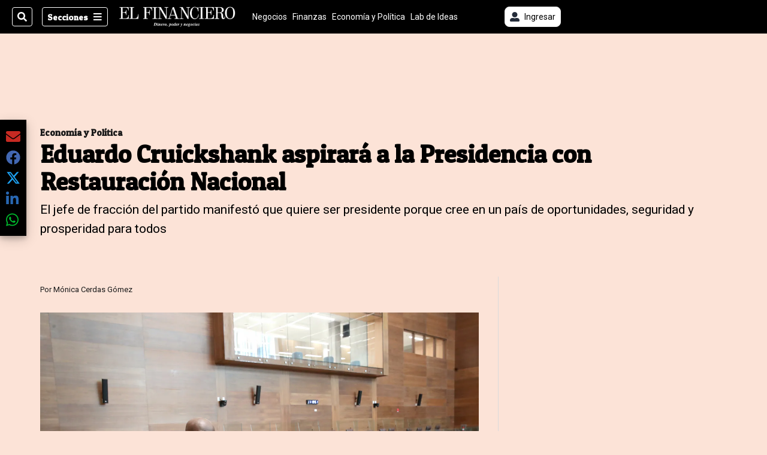

--- FILE ---
content_type: text/html; charset=utf-8
request_url: https://www.elfinancierocr.com/economia-y-politica/eduardo-cruickshank-aspirara-a-la-presidencia-con/JJBQMMIK7VGF3PBGR7ALEB745I/story/
body_size: 34983
content:
<!DOCTYPE html><html lang="es"><head><meta name="viewport" content="width=device-width, initial-scale=1"/><meta name="robots" content="max-image-preview:large"/><meta charset="utf-8"/><title>Eduardo Cruickshank aspirará a la Presidencia con Restauración Nacional  | El Financiero</title><meta name="robots" content="max-image-preview:large"/><meta name="description" content="El jefe de fracción del partido manifestó que basará su gestión política en la generación de empleo y en mejores condiciones en la educación pública."/><meta name="keywords" content="Eduardo Cruickshank,Candidato presidencial,Partido Restauración Nacional"/><meta property="og:type" content="article"/><meta property="og:url" content="https://www.elfinancierocr.com/economia-y-politica/eduardo-cruickshank-aspirara-a-la-presidencia-con/JJBQMMIK7VGF3PBGR7ALEB745I/story/"/><meta property="og:title" content="Eduardo Cruickshank aspirará a la Presidencia con Restauración Nacional "/><meta property="og:image" content="https://www.elfinancierocr.com/resizer/v2/P7RX6CMPWNGS5L6EFCAGO2QEUA.JPG?smart=true&amp;auth=ce2c70af2c5acd576d6eb25a07607224b28c582917bee26974aa392c9c97e574&amp;width=1440"/><meta property="og:image:width" content="1200"/><meta property="og:image:height" content="630"/><meta property="og:description" content="El jefe de fracción del partido manifestó que basará su gestión política en la generación de empleo y en mejores condiciones en la educación pública."/><meta property="og:site_name" content="El Financiero"/><meta property="twitter:title" content="Eduardo Cruickshank aspirará a la Presidencia con Restauración Nacional "/><meta property="twitter:url" content="https://www.elfinancierocr.com/economia-y-politica/eduardo-cruickshank-aspirara-a-la-presidencia-con/JJBQMMIK7VGF3PBGR7ALEB745I/story/"/><meta property="twitter:image" content="https://www.elfinancierocr.com/resizer/v2/P7RX6CMPWNGS5L6EFCAGO2QEUA.JPG?smart=true&amp;auth=ce2c70af2c5acd576d6eb25a07607224b28c582917bee26974aa392c9c97e574&amp;width=1440"/><meta property="twitter:card" content="summary_large_image"/><meta property="twitter:description" content="El jefe de fracción del partido manifestó que basará su gestión política en la generación de empleo y en mejores condiciones en la educación pública."/><meta property="twitter:site" content="elfinancierocr"/><link rel="canonical" href="https://www.elfinancierocr.com/economia-y-politica/eduardo-cruickshank-aspirara-a-la-presidencia-con/JJBQMMIK7VGF3PBGR7ALEB745I/story/"/><script>window.isIE = !!window.MSInputMethodContext && !!document.documentMode;</script><script type="application/javascript" id="polyfill-script">if(!Array.prototype.includes||!(window.Object && window.Object.assign)||!window.Promise||!window.Symbol||!window.fetch){document.write('<script type="application/javascript" src="/pf/dist/engine/polyfill.js?d=698&mxId=00000000" defer=""><\/script>')}</script><script id="fusion-engine-react-script" type="application/javascript" src="/pf/dist/engine/react.js?d=698&amp;mxId=00000000" defer=""></script><script id="fusion-engine-combinations-script" type="application/javascript" src="/pf/dist/components/combinations/default.js?d=698&amp;mxId=00000000" defer=""></script><link id="fusion-output-type-styles" rel="stylesheet" type="text/css" href="/pf/dist/components/output-types/default.css?d=698&amp;mxId=00000000"/><link id="fusion-template-styles" rel="stylesheet" type="text/css" href="/pf/dist/components/combinations/default.css?d=698&amp;mxId=00000000"/><link id="fusion-siteStyles-styles" rel="stylesheet" type="text/css" href="/pf/dist/css/el-financiero.css?d=698&amp;mxId=00000000"/><style data-styled="" data-styled-version="5.3.11">.gQsXtV{font-family:'Patua One',Sans-Serif;}/*!sc*/
data-styled.g9[id="primary-font__PrimaryFontStyles-sc-pgi3yo-0"]{content:"gQsXtV,"}/*!sc*/
.eboBmv a{color:#b93461;}/*!sc*/
data-styled.g13[id="default__StyledText-sc-oqc75h-0"]{content:"eboBmv,"}/*!sc*/
.cyzHpg{border-bottom:1px solid #b93461;color:#b93461;}/*!sc*/
data-styled.g14[id="default__StyledLink-sc-oqc75h-1"]{content:"cyzHpg,"}/*!sc*/
.igVxVN{min-height:80vh;font-family:'Roboto',Sans-Serif;}/*!sc*/
.igVxVN h1,.igVxVN h2,.igVxVN h3,.igVxVN h4,.igVxVN h5,.igVxVN h6,.igVxVN figcaption,.igVxVN table{font-family:'Patua One',Sans-Serif;}/*!sc*/
.igVxVN .body-paragraph{min-height:45px;}/*!sc*/
.igVxVN .body-paragraph,.igVxVN .interstitial-link,.igVxVN ol,.igVxVN ul,.igVxVN blockquote p,.igVxVN blockquote{font-family:'Roboto',Sans-Serif;}/*!sc*/
data-styled.g15[id="default__ArticleBody-sc-oqc75h-2"]{content:"igVxVN,"}/*!sc*/
.bjaHXq{height:calc(100vh - 56px - 13px);}/*!sc*/
data-styled.g17[id="section-nav__StyledSectionMenuVariableHeight-sc-vf63zj-0"]{content:"bjaHXq,"}/*!sc*/
.fTaEEC{font-family:'Patua One',Sans-Serif;}/*!sc*/
data-styled.g18[id="primary-font__PrimaryFontStyles-sc-1qhygeg-0"]{content:"fTaEEC,"}/*!sc*/
.kjIvYh{color:#fff;}/*!sc*/
.kjIvYh a{color:#fff;}/*!sc*/
data-styled.g19[id="default__ReadableTextNavigationBar-sc-15uibl0-0"]{content:"kjIvYh,"}/*!sc*/
.fUdWIi{font-family:'Patua One',Sans-Serif;background-color:transparent;border-color:#fff;color:#fff;}/*!sc*/
.fUdWIi:hover{color:#fff;}/*!sc*/
data-styled.g20[id="Button__StyledDynamicButton-sc-14a2cac-0"]{content:"fUdWIi,"}/*!sc*/
.fqlNyJ{-webkit-align-items:center;-webkit-box-align:center;-ms-flex-align:center;align-items:center;width:100%;position:-webkit-sticky;position:sticky;top:0;margin-bottom:0;z-index:1;}/*!sc*/
.fqlNyJ .news-theme-navigation-bar{background-color:#000;-webkit-transition:0.5s;transition:0.5s;z-index:9;}/*!sc*/
@media screen and (max-width:768px){.fqlNyJ .news-theme-navigation-bar{height:56px;}}/*!sc*/
@media screen and (min-width:768px){.fqlNyJ .news-theme-navigation-bar{height:56px;}}/*!sc*/
.fqlNyJ .nav-logo img{width:auto;max-width:240px;height:auto;max-height:60px;object-fit:contain;-webkit-transition:0.5s;transition:0.5s;}/*!sc*/
@media screen and (max-width:768px){.fqlNyJ .nav-logo img{max-width:100%;max-height:40px;}}/*!sc*/
@media screen and (min-width:768px){.fqlNyJ .nav-logo img{max-width:200px;max-height:50px;}}/*!sc*/
data-styled.g21[id="default__StyledNav-sc-3h37n7-0"]{content:"fqlNyJ,"}/*!sc*/
.guTArD{z-index:8;}/*!sc*/
@media screen and (max-width:768px){.guTArD{margin-top:56px;}}/*!sc*/
@media screen and (min-width:768px){.guTArD{margin-top:56px;}}/*!sc*/
data-styled.g22[id="default__StyledSectionDrawer-sc-3h37n7-1"]{content:"guTArD,"}/*!sc*/
.cAqNkM{background-color:#b93461;font-family:'Patua One',Sans-Serif;-webkit-transition:fill 0.3s ease;transition:fill 0.3s ease;}/*!sc*/
.cAqNkM:hover,.cAqNkM:active{color:#fff;background-color:#e15c89;}/*!sc*/
data-styled.g25[id="default__Tag-sc-qptgnx-0"]{content:"cAqNkM,"}/*!sc*/
@media (min-width:320px){.gkBmgl{width:100%;}}/*!sc*/
@media (min-width:768px){}/*!sc*/
@media (min-width:1024px){}/*!sc*/
data-styled.g29[id="default__StyledContainer-sc-72shb9-0"]{content:"gkBmgl,"}/*!sc*/
.hjHLff .gnad > div[id^='google_ads_iframe']:not(:empty):before{content:"Publicidad";display:none;}/*!sc*/
.eMlvBo .gnad > div[id^='google_ads_iframe']:not(:empty):before{content:"Publicidad";display:block;}/*!sc*/
data-styled.g30[id="default__StyledAdUnit-sc-1dqdtve-0"]{content:"hjHLff,eMlvBo,"}/*!sc*/
</style><link rel="stylesheet" href="/pf/resources/global/overwrite.css?d=698"/><link rel="icon" type="image/x-icon" href="/pf/resources/el-financiero/favicon.ico?d=698"/><link rel="preconnect" href="https://fonts.googleapis.com" crossorigin="anonymous"/><link rel="preconnect" href="https://fonts.gstatic.com" crossorigin="anonymous"/><link rel="preload" as="style" href="https://fonts.googleapis.com/css2?family=Patua+One&amp;family=Roboto:wght@300;400;500;700;900&amp;display=swap"/><link rel="stylesheet" href="https://fonts.googleapis.com/css2?family=Patua+One&amp;family=Roboto:wght@300;400;500;700;900&amp;display=swap"/><meta name="apple-itunes-app" content="app-id=1357314355"/><script type="text/javascript" data-integration="marfeel">function e(e){var t=!(arguments.length>1&&void 0!==arguments[1])||arguments[1],c=document.createElement("script");c.src=e,t?c.type="module":(c.async=!0,c.type="text/javascript",c.setAttribute("nomodule",""));var n=document.getElementsByTagName("script")[0];n.parentNode.insertBefore(c,n)}function t(t,c,n){var a,o,r;null!==(a=t.marfeel)&&void 0!==a||(t.marfeel={}),null!==(o=(r=t.marfeel).cmd)&&void 0!==o||(r.cmd=[]),t.marfeel.config=n,t.marfeel.config.accountId=c;var i="https://sdk.mrf.io/statics";e("".concat(i,"/marfeel-sdk.js?id=").concat(c),!0),e("".concat(i,"/marfeel-sdk.es5.js?id=").concat(c),!1)}!function(e,c){var n=arguments.length>2&&void 0!==arguments[2]?arguments[2]:{};t(e,c,n)}(window,1459,{} /*config*/);

  console.log("Ejecutando output-type marfeel-piano push1...");
  // Se calcula el customer loyalty de Marfeel
  window.marfeel.cmd.push(['compass', (compass) => {
    compass.getRFV((rfvObj) => {
      console.log("Ejecutando output-type marfeel-piano push2...");
      console.log(rfvObj);

      let mcUserTypeRfv;
      const rfv = typeof rfvObj.rfv !== 'undefined' ? rfvObj.rfv : 1;

      if (rfv <= 1) {
        mcUserTypeRfv = 'new';
      } else if (rfv <= 10) {
        mcUserTypeRfv = 'fly-by';
      } else if (rfv <= 35) {
        mcUserTypeRfv = 'casual';
      } else if (rfv <= 60) {
        mcUserTypeRfv = 'loyal';
      } else {
        mcUserTypeRfv = 'lover';
      }

      console.log("Ejecutando output-type marfeel-piano push3...");
      // Se inicializa Piano y se carga el customer loyalty de Marfeel para ser enviado a Piano-Composer
      window.tp = window.tp || [];
      window.tp.push(['setCustomVariable', 'compassEngagement', mcUserTypeRfv]);
    });
  }]);

</script><script type="text/javascript">var _gnsso = {
          "isAdmin" : "false",
          "environment": "gruponacion",
          "productCode": "ELF",
          "ssoBaseUrl": "https://sso.gruponacion.biz",
          "pianoDomain": "experience.piano.io",
          "pianoAppId": "J7nqeVAZPo",
          "pianoDisableExperience": "",
      };</script><script type="application/ld+json">{"organization":{"name":"El Financiero","alternateName":"Grupo Nacion GN, S.A.","url":"https://www.elfinancierocr.com","sameAs":["https://www.facebook.com/elfinancierocr","https://twitter.com/elfinancierocr"],"logo":{"@type":"ImageObject","url":"https://static.themebuilder.aws.arc.pub/gruponacion/1727472993271.png"},"contactPoint":{"@type":"ContactPoint","telephone":"+506 4107-1717","contactType":"customer service","areaServed":"CR","availableLanguage":"es"}}}</script><script type="text/javascript">let authors = ["Mónica Cerdas Gómez"],
        _articleTags = ["Eduardo Cruickshank","Candidato presidencial","Partido Restauración Nacional"];
        tp = window.tp || [];
        // Agregamos el tipo de tipo de articulo como un tag
        _articleTags.push("article_free");
        _articleTags.push(["product_code_ELF"]);
        _articleTags.push(["environment_code_PRO"]);
        _articleTags.push(["content_type_STORY"]);
        tp.push(["setTags", _articleTags]);
        tp.push(["setZone", "Web"]);
        tp.push(["setContentCreated", "2021-08-28T21:29:40.447Z"]);
        if (authors.length > 0) {
          tp.push(["setContentAuthor", authors[0]]);
        }
        tp.push(["setContentSection", "/el-financiero/economia-y-politica"]);</script><script type="application/ld+json">{"@context":"https://schema.org/","@type":"NewsArticle","headline":"Eduardo Cruickshank aspirará a la Presidencia con Restauración Nacional ","datePublished":"2021-08-28T21:29:40.447Z","dateModified":"2021-08-28T21:29:40.871Z","image":{"@type":"ImageObject","url":"https://www.elfinancierocr.com/resizer/v2/P7RX6CMPWNGS5L6EFCAGO2QEUA.JPG?width=1200&height=900&smart=true&auth=ce2c70af2c5acd576d6eb25a07607224b28c582917bee26974aa392c9c97e574","width":1200,"height":900},"identifier":"JJBQMMIK7VGF3PBGR7ALEB745I","description":"El jefe de fracción del partido manifestó que basará su gestión política en la generación de empleo y en mejores condiciones en la educación pública.","keywords":"Eduardo Cruickshank,Candidato presidencial,Partido Restauración Nacional","wordcount":333,"isAccessibleForFree":true,"url":"https://www.elfinancierocr.com/economia-y-politica/eduardo-cruickshank-aspirara-a-la-presidencia-con/JJBQMMIK7VGF3PBGR7ALEB745I/story/","articleSection":["Economía y Política","Economía y Política","El Financiero"],"author":[{"@type":"Person","name":"Mónica Cerdas Gómez","url":"https://www.elfinancierocr.com/autores/monica-cerdas-gomez/"}],"hasPart":{"@type":"WebPageElement","isAccessibleForFree":true,"cssSelector":".article-body-wrapper"},"mainEntityOfPage":{"@type":"WebPage","id":"https://www.elfinancierocr.com/economia-y-politica/eduardo-cruickshank-aspirara-a-la-presidencia-con/JJBQMMIK7VGF3PBGR7ALEB745I/story/"},"isPartOf":null,"publisher":{"@type":"Organization","name":"El Financiero","logo":{"@type":"ImageObject","url":"https://static.themebuilder.aws.arc.pub/gruponacion/1727472993271.png"}}}</script><script type="text/javascript">
        window.GN = window.GN || {};
        window.GN.contentDataLayer = {
          "Section": "economia-y-politica",
          "Subsection": "",
          "SeoKeywords": "eduardo cruickshank|candidato presidencial|partido restauración nacional",
          "Author": "|Mónica Cerdas Gómez|",
          "ContentType": "story",
          "Visibility": "free",
          "OutputType": "default",
          "DisplayDate": "2021-08-28"
        };

        window.dataLayer = window.dataLayer || [];
        window.dataLayer.push({
          content: window.GN.contentDataLayer
        });
        </script><script>
    (function(w,d,s,l,i){w[l]=w[l]||[];w[l].push({'gtm.start':
      new Date().getTime(),event:'gtm.js'});var f=d.getElementsByTagName(s)[0],
      j=d.createElement(s),dl=l!='dataLayer'?'&l='+l:'';j.async=true;j.src=
      'https://www.googletagmanager.com/gtm.js?id='+i+dl;f.parentNode.insertBefore(j,f);
    })(window,document,'script','dataLayer','GTM-58RCN8');
  </script><link rel="dns-prefetch" href="https://www.googletagmanager.com"/><link rel="dns-prefetch" href="https://www.google-analytics.com"/><link rel="dns-prefetch" href="https://buy.tinypass.com"/><link rel="dns-prefetch" href="https://cdn.tinypass.com"/><link rel="dns-prefetch" href="https://connect.facebook.net"/><script src="https://cdn-clavis-gruponacion-prod.arc-perso.aws.arc.pub/clavis.main.js.gz" defer=""></script><script type="text/javascript">
        if (/Android|iPhone|iPad|iPod/i.test(navigator.userAgent)) {
          if (navigator.userAgent.match(/FBAN|FBAV|Instagram|Twitter/i)) {
            document.cookie = '_pc_gn-in-app-browser=true; expires=Mon, 12 Jan 2026 14:20:01 GMT; path=/;';
            window.tp = window.tp || [];
            window.tp.push(['setCustomVariable', 'in_app_browser_url', window.location.href]);
          }
        }
        </script>
<script>(window.BOOMR_mq=window.BOOMR_mq||[]).push(["addVar",{"rua.upush":"false","rua.cpush":"true","rua.upre":"false","rua.cpre":"true","rua.uprl":"false","rua.cprl":"false","rua.cprf":"false","rua.trans":"SJ-88deb564-cc18-4100-b555-781cff954023","rua.cook":"false","rua.ims":"false","rua.ufprl":"false","rua.cfprl":"false","rua.isuxp":"false","rua.texp":"norulematch","rua.ceh":"false","rua.ueh":"false","rua.ieh.st":"0"}]);</script>
                              <script>!function(e){var n="https://s.go-mpulse.net/boomerang/";if("False"=="True")e.BOOMR_config=e.BOOMR_config||{},e.BOOMR_config.PageParams=e.BOOMR_config.PageParams||{},e.BOOMR_config.PageParams.pci=!0,n="https://s2.go-mpulse.net/boomerang/";if(window.BOOMR_API_key="K2F2J-U4J6X-CUK55-UT5LV-F8L4T",function(){function e(){if(!o){var e=document.createElement("script");e.id="boomr-scr-as",e.src=window.BOOMR.url,e.async=!0,i.parentNode.appendChild(e),o=!0}}function t(e){o=!0;var n,t,a,r,d=document,O=window;if(window.BOOMR.snippetMethod=e?"if":"i",t=function(e,n){var t=d.createElement("script");t.id=n||"boomr-if-as",t.src=window.BOOMR.url,BOOMR_lstart=(new Date).getTime(),e=e||d.body,e.appendChild(t)},!window.addEventListener&&window.attachEvent&&navigator.userAgent.match(/MSIE [67]\./))return window.BOOMR.snippetMethod="s",void t(i.parentNode,"boomr-async");a=document.createElement("IFRAME"),a.src="about:blank",a.title="",a.role="presentation",a.loading="eager",r=(a.frameElement||a).style,r.width=0,r.height=0,r.border=0,r.display="none",i.parentNode.appendChild(a);try{O=a.contentWindow,d=O.document.open()}catch(_){n=document.domain,a.src="javascript:var d=document.open();d.domain='"+n+"';void(0);",O=a.contentWindow,d=O.document.open()}if(n)d._boomrl=function(){this.domain=n,t()},d.write("<bo"+"dy onload='document._boomrl();'>");else if(O._boomrl=function(){t()},O.addEventListener)O.addEventListener("load",O._boomrl,!1);else if(O.attachEvent)O.attachEvent("onload",O._boomrl);d.close()}function a(e){window.BOOMR_onload=e&&e.timeStamp||(new Date).getTime()}if(!window.BOOMR||!window.BOOMR.version&&!window.BOOMR.snippetExecuted){window.BOOMR=window.BOOMR||{},window.BOOMR.snippetStart=(new Date).getTime(),window.BOOMR.snippetExecuted=!0,window.BOOMR.snippetVersion=12,window.BOOMR.url=n+"K2F2J-U4J6X-CUK55-UT5LV-F8L4T";var i=document.currentScript||document.getElementsByTagName("script")[0],o=!1,r=document.createElement("link");if(r.relList&&"function"==typeof r.relList.supports&&r.relList.supports("preload")&&"as"in r)window.BOOMR.snippetMethod="p",r.href=window.BOOMR.url,r.rel="preload",r.as="script",r.addEventListener("load",e),r.addEventListener("error",function(){t(!0)}),setTimeout(function(){if(!o)t(!0)},3e3),BOOMR_lstart=(new Date).getTime(),i.parentNode.appendChild(r);else t(!1);if(window.addEventListener)window.addEventListener("load",a,!1);else if(window.attachEvent)window.attachEvent("onload",a)}}(),"".length>0)if(e&&"performance"in e&&e.performance&&"function"==typeof e.performance.setResourceTimingBufferSize)e.performance.setResourceTimingBufferSize();!function(){if(BOOMR=e.BOOMR||{},BOOMR.plugins=BOOMR.plugins||{},!BOOMR.plugins.AK){var n="true"=="true"?1:0,t="",a="aokkmtax3t3is2k5diia-f-ade95f44a-clientnsv4-s.akamaihd.net",i="false"=="true"?2:1,o={"ak.v":"39","ak.cp":"1079086","ak.ai":parseInt("642712",10),"ak.ol":"0","ak.cr":8,"ak.ipv":4,"ak.proto":"h2","ak.rid":"16eee19d","ak.r":41995,"ak.a2":n,"ak.m":"dscr","ak.n":"ff","ak.bpcip":"3.148.166.0","ak.cport":44136,"ak.gh":"23.66.232.137","ak.quicv":"","ak.tlsv":"tls1.3","ak.0rtt":"","ak.0rtt.ed":"","ak.csrc":"-","ak.acc":"","ak.t":"1767709200","ak.ak":"hOBiQwZUYzCg5VSAfCLimQ==+o7Va3SfikkGoQLdvqXFcV+mnO7fhiXypvT3w+L21peKEhhym6kQhrpUhKaG3HFeiXmZnMoCqSqGPRUjA7V+J2/mH+8hvTGulCW0TfxW7JUuGC61hQ/oEIOoTZ1wOwPTkNKERwElFSArBI7qOGHkka/REQ7OfnhVSt+BxOcjGAjKMaATsXe8fipvg7xZhzlMZcP7mJDTga5l+6zV7skEv/wqzRmif0hA8g/[base64]","ak.pv":"38","ak.dpoabenc":"","ak.tf":i};if(""!==t)o["ak.ruds"]=t;var r={i:!1,av:function(n){var t="http.initiator";if(n&&(!n[t]||"spa_hard"===n[t]))o["ak.feo"]=void 0!==e.aFeoApplied?1:0,BOOMR.addVar(o)},rv:function(){var e=["ak.bpcip","ak.cport","ak.cr","ak.csrc","ak.gh","ak.ipv","ak.m","ak.n","ak.ol","ak.proto","ak.quicv","ak.tlsv","ak.0rtt","ak.0rtt.ed","ak.r","ak.acc","ak.t","ak.tf"];BOOMR.removeVar(e)}};BOOMR.plugins.AK={akVars:o,akDNSPreFetchDomain:a,init:function(){if(!r.i){var e=BOOMR.subscribe;e("before_beacon",r.av,null,null),e("onbeacon",r.rv,null,null),r.i=!0}return this},is_complete:function(){return!0}}}}()}(window);</script></head><body class="body-el-financiero"><noscript><iframe title="gtm" src="https://www.googletagmanager.com/ns.html?id=GTM-58RCN8" height="0" width="0" style="display:none;visibility:hidden"></iframe></noscript><div id="fusion-app" class="layout-section"><div class="b-right-rail"><header class="c-stack b-right-rail__navigation" data-style-direction="vertical" data-style-justification="start" data-style-alignment="unset" data-style-inline="false" data-style-wrap="nowrap"><div class="c-stack b-single-chain" data-style-direction="vertical" data-style-justification="start" data-style-alignment="unset" data-style-inline="false" data-style-wrap="nowrap"><div class="c-stack b-single-chain__children-stack" data-style-direction="vertical" data-style-justification="start" data-style-alignment="unset" data-style-inline="false" data-style-wrap="nowrap"></div></div><nav id="main-nav" class="default__StyledNav-sc-3h37n7-0 fqlNyJ dark" aria-label="Menú de secciones"><div class="news-theme-navigation-container news-theme-navigation-bar logo-left horizontal-links"><div class="nav-left"><div class="nav-components--mobile"><div class="nav-widget"><button aria-label="Secciones" class="Button__StyledDynamicButton-sc-14a2cac-0 fUdWIi xpmedia-button xpmedia-button--small el-financiero  nav-sections-btn" type="button"><svg class="c-icon" width="16" height="16" xmlns="http://www.w3.org/2000/svg" viewBox="0 0 512 512" fill="#fff" aria-hidden="true" focusable="false"><path d="M25 96C25 78.33 39.33 64 57 64H441C458.7 64 473 78.33 473 96C473 113.7 458.7 128 441 128H57C39.33 128 25 113.7 25 96ZM25 256C25 238.3 39.33 224 57 224H441C458.7 224 473 238.3 473 256C473 273.7 458.7 288 441 288H57C39.33 288 25 273.7 25 256ZM441 448H57C39.33 448 25 433.7 25 416C25 398.3 39.33 384 57 384H441C458.7 384 473 398.3 473 416C473 433.7 458.7 448 441 448Z"></path></svg></button></div></div><div class="nav-components--desktop"><div class="nav-widget"><div class="nav-search nav-search-undefined"><div class="gsc-generic-box "><div class="gcse-searchbox-only" data-resultsurl="http://elfinancierocr.com/search/"></div></div><button additionalClassNames="" Size="SMALL" iconType="search" text="Buscar" class="c-button c-button--medium c-button--DEFAULT xpmedia-button xpmedia-button--small el-financiero" type="button"><span><svg class="c-icon" width="24" height="24" xmlns="http://www.w3.org/2000/svg" viewBox="0 0 512 512" fill="currentColor" aria-hidden="true" focusable="false"><path d="M505 442.7L405.3 343c-4.5-4.5-10.6-7-17-7H372c27.6-35.3 44-79.7 44-128C416 93.1 322.9 0 208 0S0 93.1 0 208s93.1 208 208 208c48.3 0 92.7-16.4 128-44v16.3c0 6.4 2.5 12.5 7 17l99.7 99.7c9.4 9.4 24.6 9.4 33.9 0l28.3-28.3c9.4-9.4 9.4-24.6.1-34zM208 336c-70.7 0-128-57.2-128-128 0-70.7 57.2-128 128-128 70.7 0 128 57.2 128 128 0 70.7-57.2 128-128 128z"></path></svg></span></button></div></div><div class="nav-widget"><button aria-label="Secciones" class="Button__StyledDynamicButton-sc-14a2cac-0 fUdWIi xpmedia-button xpmedia-button--small el-financiero  nav-sections-btn" type="button">Secciones<span class="xpmedia-button--right-icon-container"><svg class="c-icon" width="16" height="16" xmlns="http://www.w3.org/2000/svg" viewBox="0 0 512 512" fill="#fff" aria-hidden="true" focusable="false"><path d="M25 96C25 78.33 39.33 64 57 64H441C458.7 64 473 78.33 473 96C473 113.7 458.7 128 441 128H57C39.33 128 25 113.7 25 96ZM25 256C25 238.3 39.33 224 57 224H441C458.7 224 473 238.3 473 256C473 273.7 458.7 288 441 288H57C39.33 288 25 273.7 25 256ZM441 448H57C39.33 448 25 433.7 25 416C25 398.3 39.33 384 57 384H441C458.7 384 473 398.3 473 416C473 433.7 458.7 448 441 448Z"></path></svg></span></button></div></div></div><div class="nav-logo nav-logo-left "><a href="/" title="El Financiero logo"><img src="https://static.themebuilder.aws.arc.pub/gruponacion/1727472993271.png" alt="El Financiero logo" loading="eager" width="200" height="50" style="width:200px;height:50px;display:block"/></a></div><nav color="#fff" class="default__ReadableTextNavigationBar-sc-15uibl0-0 kjIvYh horizontal-links-bar" aria-label="Mejores enlaces"><span class="primary-font__PrimaryFontStyles-sc-1qhygeg-0 fTaEEC horizontal-links-menu">    <a href="/negocios/">Negocios</a></span><span class="primary-font__PrimaryFontStyles-sc-1qhygeg-0 fTaEEC horizontal-links-menu">    <a href="/finanzas/">Finanzas</a></span><span class="primary-font__PrimaryFontStyles-sc-1qhygeg-0 fTaEEC horizontal-links-menu">    <a href="/economia-y-politica/">Economía y Política</a></span><span class="primary-font__PrimaryFontStyles-sc-1qhygeg-0 fTaEEC horizontal-links-menu">    <a href="/lab-de-ideas/">Lab de Ideas</a></span><span class="primary-font__PrimaryFontStyles-sc-1qhygeg-0 fTaEEC horizontal-links-menu">    <a href="/emprender/">Emprender</a></span><span class="primary-font__PrimaryFontStyles-sc-1qhygeg-0 fTaEEC horizontal-links-menu">    <a href="/tecnologia/">Tecnología</a></span><span class="primary-font__PrimaryFontStyles-sc-1qhygeg-0 fTaEEC horizontal-links-menu">    <a href="/estilo-de-vida/">Estilo de vida</a></span><span class="primary-font__PrimaryFontStyles-sc-1qhygeg-0 fTaEEC horizontal-links-menu">    <a href="http://www.elfinancierocr.com/boletines/" target="_blank" rel="noopener noreferrer">Boletines<span class="sr-only">(Opens in new window)</span></a></span><span class="primary-font__PrimaryFontStyles-sc-1qhygeg-0 fTaEEC horizontal-links-menu">    <a href="https://elfinancierocr.com/suscripcion-digital/" target="_blank" rel="noopener noreferrer">Planes de suscripción <span class="sr-only">(Opens in new window)</span></a></span></nav><div class="nav-right"><div class="nav-components--mobile"><div class="nav-widget"><div class="flex_align-items-center"><button class="flex_justify-center border border_all border_solid border_color_gray border_radius_all_8 font_xs color_black color_background_white margin-xs-all padding-xs-all"><svg class="c-icon" width="16" height="16" xmlns="http://www.w3.org/2000/svg" viewBox="0 0 512 512" fill="currentColor" aria-hidden="true" focusable="false"><path d="M256 288c79.5 0 144-64.5 144-144S335.5 0 256 0 112 64.5 112 144s64.5 144 144 144zm128 32h-55.1c-22.2 10.2-46.9 16-72.9 16s-50.6-5.8-72.9-16H128C57.3 320 0 377.3 0 448v16c0 26.5 21.5 48 48 48h416c26.5 0 48-21.5 48-48v-16c0-70.7-57.3-128-128-128z"></path></svg><span class="margin-xs-left">Ingresar</span></button></div></div></div><div class="nav-components--desktop"><div class="nav-widget"><div class="flex_align-items-center"><button class="flex_justify-center border border_all border_solid border_color_gray border_radius_all_8 font_xs color_black color_background_white margin-xs-all padding-xs-all"><svg class="c-icon" width="16" height="16" xmlns="http://www.w3.org/2000/svg" viewBox="0 0 512 512" fill="currentColor" aria-hidden="true" focusable="false"><path d="M256 288c79.5 0 144-64.5 144-144S335.5 0 256 0 112 64.5 112 144s64.5 144 144 144zm128 32h-55.1c-22.2 10.2-46.9 16-72.9 16s-50.6-5.8-72.9-16H128C57.3 320 0 377.3 0 448v16c0 26.5 21.5 48 48 48h416c26.5 0 48-21.5 48-48v-16c0-70.7-57.3-128-128-128z"></path></svg><span class="margin-xs-left">Ingresar</span></button></div></div><div class="nav-widget"><div id="fusion-static-enter:html-block-f0fGKgGok0Pv1Gr-0-1-1" style="display:none" data-fusion-component="html-block-f0fGKgGok0Pv1Gr-0-1-1"></div><div><div style="width: 300px;" id="greenOfferHorizontal"></div></div><div id="fusion-static-exit:html-block-f0fGKgGok0Pv1Gr-0-1-1" style="display:none" data-fusion-component="html-block-f0fGKgGok0Pv1Gr-0-1-1"></div></div></div></div></div><div id="nav-sections" class="default__StyledSectionDrawer-sc-3h37n7-1 guTArD nav-sections closed"><div class="inner-drawer-nav" style="z-index:10"><div class="nav-menu"><div class="nav-components--mobile"><div class="nav-widget"><div class="nav-search nav-search-undefined"><div class="gsc-generic-box sections"><div class="gcse-searchbox-only" data-resultsurl="http://elfinancierocr.com/search/"></div></div></div></div></div><div class="nav-components--desktop"><div class="nav-widget"></div></div></div><ul class="section-nav__StyledSectionMenuVariableHeight-sc-vf63zj-0 bjaHXq section-menu"><li class="section-item"><a href="/elecciones-2026/" tabindex="-1">Elecciones 2026</a></li><li class="section-item"><a href="https://www.elfinancierocr.com/mis-beneficios/" target="_blank" rel="noopener noreferrer" tabindex="-1">Exclusivo para suscriptores<span class="sr-only">(Se abre en una nueva ventana)</span></a></li><li class="section-item"><a href="https://www.elfinancierocr.com/suscripcion-digital/" target="_blank" rel="noopener noreferrer" tabindex="-1">Planes de suscripción<span class="sr-only">(Se abre en una nueva ventana)</span></a></li><li class="section-item"><a href="https://www.elfinancierocr.com/especiales/" target="_blank" rel="noopener noreferrer" tabindex="-1">Especiales<span class="sr-only">(Se abre en una nueva ventana)</span></a></li><li class="section-item"><a href="http://www.elfinancierocr.com/boletines/" target="_blank" rel="noopener noreferrer" tabindex="-1">Boletines<span class="sr-only">(Se abre en una nueva ventana)</span></a></li><li class="section-item"><a href="/finanzas/" tabindex="-1">Finanzas</a></li><li class="section-item"><a href="/economia-y-politica/" tabindex="-1">Economía y Política</a></li><li class="section-item"><div class="subsection-anchor "><a href="/negocios/" tabindex="-1">Negocios</a><button type="button" class="submenu-caret" aria-expanded="false" aria-label="Mostrar Negocios subsecciones" aria-controls="header_sub_section_negocios" tabindex="-1"><svg class="c-icon" width="20" height="20" xmlns="http://www.w3.org/2000/svg" viewBox="0 0 512 512" fill="currentColor" aria-hidden="true" focusable="false"><path d="M416 256C416 264.188 412.875 272.38 406.625 278.62L214.625 470.62C202.125 483.12 181.875 483.12 169.375 470.62C156.875 458.12 156.875 437.87 169.375 425.37L338.8 256L169.4 86.6C156.9 74.1 156.9 53.85 169.4 41.35C181.9 28.85 202.15 28.85 214.65 41.35L406.65 233.35C412.9 239.6 416 247.8 416 256Z"></path></svg></button></div><div class="subsection-container "><ul class="subsection-menu" id="header_sub_section_negocios"><li class="subsection-item"><a href="/negocios/empleo-costa-rica/" tabindex="-1">Empleo Costa Rica</a></li></ul></div></li><li class="section-item"><a href="/lab-de-ideas/" tabindex="-1">Lab de Ideas</a></li><li class="section-item"><a href="/tecnologia/" tabindex="-1">Tecnología</a></li><li class="section-item"><a href="/estilo-de-vida/" tabindex="-1">Estilo de vida</a></li><li class="section-item"><a href="/internacionales/" tabindex="-1">Internacionales</a></li><li class="section-item"><a href="/emprender/" tabindex="-1">Emprender</a></li><li class="section-item"><a href="/foros/" tabindex="-1">Foros</a></li><li class="section-item"><a href="/podcast/" tabindex="-1">Podcasts</a></li><li class="section-item"><a href="/opinion/" tabindex="-1">Opinión</a></li><li class="section-item"><div class="subsection-anchor "><a href="/videos/" tabindex="-1">Videos</a><button type="button" class="submenu-caret" aria-expanded="false" aria-label="Mostrar Videos subsecciones" aria-controls="header_sub_section_videos" tabindex="-1"><svg class="c-icon" width="20" height="20" xmlns="http://www.w3.org/2000/svg" viewBox="0 0 512 512" fill="currentColor" aria-hidden="true" focusable="false"><path d="M416 256C416 264.188 412.875 272.38 406.625 278.62L214.625 470.62C202.125 483.12 181.875 483.12 169.375 470.62C156.875 458.12 156.875 437.87 169.375 425.37L338.8 256L169.4 86.6C156.9 74.1 156.9 53.85 169.4 41.35C181.9 28.85 202.15 28.85 214.65 41.35L406.65 233.35C412.9 239.6 416 247.8 416 256Z"></path></svg></button></div><div class="subsection-container "><ul class="subsection-menu" id="header_sub_section_videos"><li class="subsection-item"><a href="/videos/negocios/" tabindex="-1">Negocios</a></li><li class="subsection-item"><a href="/videos/finanzas/" tabindex="-1">Finanzas</a></li><li class="subsection-item"><a href="/videos/tecnologia/" tabindex="-1">Tecnología</a></li><li class="subsection-item"><a href="/videos/pymes/" tabindex="-1">Pymes</a></li><li class="subsection-item"><a href="/videos/economia-y-politica/" tabindex="-1">Economía y Política</a></li></ul></div></li><li class="section-item"><a href="https://lanacioncostarica.pressreader.com/" target="_blank" rel="noopener noreferrer" tabindex="-1">Edición Impresa<span class="sr-only">(Se abre en una nueva ventana)</span></a></li><li class="section-item"><div class="subsection-anchor "><a href="/brandvoice/" tabindex="-1">Brandvoice</a><button type="button" class="submenu-caret" aria-expanded="false" aria-label="Mostrar Brandvoice subsecciones" aria-controls="header_sub_section_brandvoice" tabindex="-1"><svg class="c-icon" width="20" height="20" xmlns="http://www.w3.org/2000/svg" viewBox="0 0 512 512" fill="currentColor" aria-hidden="true" focusable="false"><path d="M416 256C416 264.188 412.875 272.38 406.625 278.62L214.625 470.62C202.125 483.12 181.875 483.12 169.375 470.62C156.875 458.12 156.875 437.87 169.375 425.37L338.8 256L169.4 86.6C156.9 74.1 156.9 53.85 169.4 41.35C181.9 28.85 202.15 28.85 214.65 41.35L406.65 233.35C412.9 239.6 416 247.8 416 256Z"></path></svg></button></div><div class="subsection-container "><ul class="subsection-menu" id="header_sub_section_brandvoice"><li class="subsection-item"><a href="/brandvoice/ecosistema/" tabindex="-1">Ecosistema</a></li><li class="subsection-item"><a href="/brandvoice/estrategia/" tabindex="-1">Estrategia</a></li><li class="subsection-item"><a href="/brandvoice/trends/" tabindex="-1">Trends</a></li><li class="subsection-item"><a href="/brandvoice/movilidad/" tabindex="-1">Movilidad</a></li><li class="subsection-item"><a href="/brandvoice/foros/" tabindex="-1">Foros</a></li></ul></div></li><li class="section-item"><div class="subsection-anchor "><a href="/blogs/" tabindex="-1">Blogs</a><button type="button" class="submenu-caret" aria-expanded="false" aria-label="Mostrar Blogs subsecciones" aria-controls="header_sub_section_blogs" tabindex="-1"><svg class="c-icon" width="20" height="20" xmlns="http://www.w3.org/2000/svg" viewBox="0 0 512 512" fill="currentColor" aria-hidden="true" focusable="false"><path d="M416 256C416 264.188 412.875 272.38 406.625 278.62L214.625 470.62C202.125 483.12 181.875 483.12 169.375 470.62C156.875 458.12 156.875 437.87 169.375 425.37L338.8 256L169.4 86.6C156.9 74.1 156.9 53.85 169.4 41.35C181.9 28.85 202.15 28.85 214.65 41.35L406.65 233.35C412.9 239.6 416 247.8 416 256Z"></path></svg></button></div><div class="subsection-container "><ul class="subsection-menu" id="header_sub_section_blogs"><li class="subsection-item"><a href="/blogs/la-ruta-hacia-el-liderazgo/" tabindex="-1">La ruta hacia el liderazgo</a></li><li class="subsection-item"><a href="/blogs/la-riqueza-de-las-naciones/" tabindex="-1">La riqueza de las naciones</a></li><li class="subsection-item"><a href="/blogs/la-milla-extra/" tabindex="-1">La milla extra</a></li><li class="subsection-item"><a href="/blogs/inspirando-personas-perfeccionando-lideres/" tabindex="-1">Inspirando personas, perfeccionando líderes</a></li><li class="subsection-item"><a href="/blogs/tributario-cr/" tabindex="-1">#TributarioCR</a></li><li class="subsection-item"><a href="/blogs/la-ley-de-murphy/" tabindex="-1">La ley de Murphy</a></li><li class="subsection-item"><a href="/blogs/reflexiones/" tabindex="-1">Reflexiones</a></li><li class="subsection-item"><a href="/blogs/razones-de-peso/" tabindex="-1">Razones de peso</a></li><li class="subsection-item"><a href="/blogs/el-valor-de-su-patrimonio/" tabindex="-1">El valor de su patrimonio</a></li></ul></div></li><li class="section-menu--bottom-placeholder"></li></ul></div></div></nav><div class="ts-share-bar-black"><button id="article-share-email" aria-label="Share current article via email" type="button" class="ts-share-bar-black__button" data-click-category="Sharebar" data-click-action="email Share - bottom" data-click-label="/economia-y-politica/eduardo-cruickshank-aspirara-a-la-presidencia-con/JJBQMMIK7VGF3PBGR7ALEB745I/story/"><svg style="fill:#C72A22" class="c-icon" width="48" height="48" xmlns="http://www.w3.org/2000/svg" viewBox="0 0 512 512" fill="#C72A22" aria-hidden="true" focusable="false"><path d="M502.3 190.8c3.9-3.1 9.7-.2 9.7 4.7V400c0 26.5-21.5 48-48 48H48c-26.5 0-48-21.5-48-48V195.6c0-5 5.7-7.8 9.7-4.7 22.4 17.4 52.1 39.5 154.1 113.6 21.1 15.4 56.7 47.8 92.2 47.6 35.7.3 72-32.8 92.3-47.6 102-74.1 131.6-96.3 154-113.7zM256 320c23.2.4 56.6-29.2 73.4-41.4 132.7-96.3 142.8-104.7 173.4-128.7 5.8-4.5 9.2-11.5 9.2-18.9v-19c0-26.5-21.5-48-48-48H48C21.5 64 0 85.5 0 112v19c0 7.4 3.4 14.3 9.2 18.9 30.6 23.9 40.7 32.4 173.4 128.7 16.8 12.2 50.2 41.8 73.4 41.4z"></path></svg></button><button id="article-share-facebook" aria-label="Share current article via facebook" type="button" class="ts-share-bar-black__button" data-click-category="Sharebar" data-click-action="facebook Share - bottom" data-click-label="/economia-y-politica/eduardo-cruickshank-aspirara-a-la-presidencia-con/JJBQMMIK7VGF3PBGR7ALEB745I/story/"><svg style="fill:#4267B2" class="c-icon" width="48" height="48" xmlns="http://www.w3.org/2000/svg" viewBox="0 0 512 512" fill="#4267B2" aria-hidden="true" focusable="false"><path d="M504 256C504 119 393 8 256 8S8 119 8 256c0 123.78 90.69 226.38 209.25 245V327.69h-63V256h63v-54.64c0-62.15 37-96.48 93.67-96.48 27.14 0 55.52 4.84 55.52 4.84v61h-31.28c-30.8 0-40.41 19.12-40.41 38.73V256h68.78l-11 71.69h-57.78V501C413.31 482.38 504 379.78 504 256z"></path></svg></button><button id="article-share-twitter" aria-label="Share current article via twitter" type="button" class="ts-share-bar-black__button" data-click-category="Sharebar" data-click-action="twitter Share - bottom" data-click-label="/economia-y-politica/eduardo-cruickshank-aspirara-a-la-presidencia-con/JJBQMMIK7VGF3PBGR7ALEB745I/story/"><svg style="fill:#1DA1F2" class="c-icon" width="48" height="48" xmlns="http://www.w3.org/2000/svg" viewBox="0 0 512 512" fill="#1DA1F2" aria-hidden="true" focusable="false"><path d="M389.2 48h70.6L305.6 224.2 487 464H345L233.7 318.6 106.5 464H35.8L200.7 275.5 26.8 48H172.4L272.9 180.9 389.2 48zM364.4 421.8h39.1L151.1 88h-42L364.4 421.8z"></path></svg></button><button id="article-share-linkedIn" aria-label="Share current article via linkedIn" type="button" class="ts-share-bar-black__button" data-click-category="Sharebar" data-click-action="linkedIn Share - bottom" data-click-label="/economia-y-politica/eduardo-cruickshank-aspirara-a-la-presidencia-con/JJBQMMIK7VGF3PBGR7ALEB745I/story/"><svg style="fill:#2867B2" class="c-icon" width="48" height="48" xmlns="http://www.w3.org/2000/svg" viewBox="0 0 512 512" fill="#2867B2" aria-hidden="true" focusable="false"><path d="M100.28 448H7.4V148.9h92.88zM53.79 108.1C24.09 108.1 0 83.5 0 53.8a53.79 53.79 0 0 1 107.58 0c0 29.7-24.1 54.3-53.79 54.3zM447.9 448h-92.68V302.4c0-34.7-.7-79.2-48.29-79.2-48.29 0-55.69 37.7-55.69 76.7V448h-92.78V148.9h89.08v40.8h1.3c12.4-23.5 42.69-48.3 87.88-48.3 94 0 111.28 61.9 111.28 142.3V448z"></path></svg></button><button id="article-share-whatsApp" aria-label="Share current article via whatsApp" type="button" class="ts-share-bar-black__button" data-click-category="Sharebar" data-click-action="whatsApp Share - bottom" data-click-label="/economia-y-politica/eduardo-cruickshank-aspirara-a-la-presidencia-con/JJBQMMIK7VGF3PBGR7ALEB745I/story/"><svg style="fill:#00BB2D" class="c-icon" width="48" height="48" xmlns="http://www.w3.org/2000/svg" viewBox="0 0 512 512" fill="#00BB2D" aria-hidden="true" focusable="false"><path d="M380.9 97.1C339 55.1 283.2 32 223.9 32c-122.4 0-222 99.6-222 222 0 39.1 10.2 77.3 29.6 111L0 480l117.7-30.9c32.4 17.7 68.9 27 106.1 27h.1c122.3 0 224.1-99.6 224.1-222 0-59.3-25.2-115-67.1-157zm-157 341.6c-33.2 0-65.7-8.9-94-25.7l-6.7-4-69.8 18.3L72 359.2l-4.4-7c-18.5-29.4-28.2-63.3-28.2-98.2 0-101.7 82.8-184.5 184.6-184.5 49.3 0 95.6 19.2 130.4 54.1 34.8 34.9 56.2 81.2 56.1 130.5 0 101.8-84.9 184.6-186.6 184.6zm101.2-138.2c-5.5-2.8-32.8-16.2-37.9-18-5.1-1.9-8.8-2.8-12.5 2.8-3.7 5.6-14.3 18-17.6 21.8-3.2 3.7-6.5 4.2-12 1.4-32.6-16.3-54-29.1-75.5-66-5.7-9.8 5.7-9.1 16.3-30.3 1.8-3.7.9-6.9-.5-9.7-1.4-2.8-12.5-30.1-17.1-41.2-4.5-10.8-9.1-9.3-12.5-9.5-3.2-.2-6.9-.2-10.6-.2-3.7 0-9.7 1.4-14.8 6.9-5.1 5.6-19.4 19-19.4 46.3 0 27.3 19.9 53.7 22.6 57.4 2.8 3.7 39.1 59.7 94.8 83.8 35.2 15.2 49 16.5 66.6 13.9 10.7-1.6 32.8-13.4 37.4-26.4 4.6-13 4.6-24.1 3.2-26.4-1.3-2.5-5-3.9-10.5-6.6z"></path></svg></button></div></header><section role="main" id="main" tabindex="-1" class="b-right-rail__main"><div class="c-stack b-right-rail__full-width-1" data-style-direction="vertical" data-style-justification="start" data-style-alignment="unset" data-style-inline="false" data-style-wrap="nowrap"><div class="c-stack b-single-chain" data-style-direction="vertical" data-style-justification="start" data-style-alignment="unset" data-style-inline="false" data-style-wrap="nowrap"><div class="c-stack b-single-chain__children-stack" data-style-direction="vertical" data-style-justification="start" data-style-alignment="unset" data-style-inline="false" data-style-wrap="nowrap"><div id="gnad-feature-ElFinanciero_Web-ITT" class="default__StyledAdUnit-sc-1dqdtve-0 hjHLff dfp-container sin-padding"><div class="gnad-container vertical-centered"><div data-test-id="adslot-ElFinanciero_Web-ITT" id="gnad-f0fJfxlwIlui7PM-1-0-0-139cad7bd02a71" class="gnad ad-ElFinanciero_Web-ITT ad-undefined ad-all"></div></div></div><div id="gnad-feature-floating" class="default__StyledAdUnit-sc-1dqdtve-0 hjHLff dfp-container sin-padding" data-width="1" data-height="1"><div class="gnad-container vertical-centered"><div data-test-id="adslot-floating" id="gnad-f0ftltAF9x8k7dN-1-0-2-1f2593fd927369" class="gnad ad-floating ad-1 ad-all"></div></div></div><div id="gnad-feature-ElFinanciero_Bottom_Anchor" class="default__StyledAdUnit-sc-1dqdtve-0 hjHLff dfp-container sin-padding"><div class="gnad-container vertical-centered"><div data-test-id="adslot-ElFinanciero_Bottom_Anchor" id="gnad-f0fuVRwu5c097ap-1-0-3-1bffa3de87d263" class="gnad ad-ElFinanciero_Bottom_Anchor ad-undefined ad-all" style="width:auto"></div></div></div></div></div><div id="gnad-feature-top1" class="default__StyledAdUnit-sc-1dqdtve-0 eMlvBo dfp-container con-padding" data-width="728" data-height="90"><div class="gnad-container vertical-centered"><div data-test-id="adslot-top1" id="gnad-f0fUEFPZOzZS4bq-954a541c62f87" class="gnad ad-top1 ad-90 ad-all" style="width:auto;height:90px"></div></div></div><a class="c-overline b-overline" href="/economia-y-politica/">Economía y Política</a><h1 class="b-headline">Eduardo Cruickshank aspirará a la Presidencia con Restauración Nacional </h1><h2 class="c-heading b-subheadline">El jefe de fracción del partido manifestó que quiere ser presidente porque cree en un país de oportunidades, seguridad y prosperidad para todos</h2><section class="horizontal-grid-chain"><div class="horizontal-grid-chain__container"><div></div><div id="textToAudioBtn" style="visibility:visible" class="texttoaudiobtn"><style>.ra-button {padding: .3em .9em; border-radius: .25em; background: linear-gradient(#fff, #efefef); box-shadow: 0 1px .2em gray; display: inline-flex; align-items: center; cursor: pointer;margin-bottom: 9px;margin-left:4px;} .ra-button img {height: 1em; margin: 0 .5em 0 0;width: 1em;}</style> <div id="ra-player" data-skin="https://assets.readaloudwidget.com/embed/skins/default"><div class="ra-button" onclick="readAloud(document.getElementById('ra-audio'), document.getElementById('ra-player'))"><img src="https://www.nacion.com/gnfactory/especiales/2023/headphones-1.svg" alt="Escuchar"/ height="1em;" width="1em;">Escuchar</div></div> <audio id="ra-audio" data-lang="es-MX" data-voice="Amazon Mia" data-key="99743fa6a796bc54146d3765d5612cf9"></audio> <script>function readAloud(e,n){var s="https://assets.readaloudwidget.com/embed/";/iPad|iPhone|iPod/.test(navigator.userAgent)&&(e.src=s+"sound/silence.mp3",e.play(),"undefined"!=typeof speechSynthesis&&speechSynthesis.speak(new SpeechSynthesisUtterance(" ")));var t=document.createElement("script");t.onload=function(){readAloudInit(e,n)},t.src=s+"js/readaloud.min.js",document.head.appendChild(t)}</script></div></div></section></div><div class="c-grid b-right-rail__rail-container"><div class="c-stack b-right-rail__main-interior-item" data-style-direction="vertical" data-style-justification="start" data-style-alignment="unset" data-style-inline="false" data-style-wrap="nowrap"><div class="c-attribution b-byline"><span class="b-byline__by">Por</span> <span class="b-byline__names"><a class="c-link" href="/autores/monica-cerdas-gomez/">Mónica Cerdas Gómez</a></span></div><time as="time" class="c-date b-date" dateTime="2021-08-28T21:29:40.447Z">28 de agosto 2021, 03:29 p. m.</time><div class="default__StyledContainer-sc-72shb9-0 gkBmgl"><div id="piano-inline-register"></div></div><article class="default__ArticleBody-sc-oqc75h-2 igVxVN article-body-wrapper"><figure class="c-media-item article-body-image-container"><picture style="padding-bottom:66.67%;height:0;overflow:hidden;display:block"><img decoding="sync" fetchPriority="high" data-chromatic="ignore" alt="" class="c-image" loading="eager" src="https://www.elfinancierocr.com/resizer/v2/YD26HIWSWJB2JECQKQFNF5ASOM.JPG?smart=true&amp;auth=e65be15292d4a0654d53eb4f0559b3eed8b68f7b8cf9bedd8d37fd50e707407d&amp;width=3648&amp;height=2432" srcSet="https://www.elfinancierocr.com/resizer/v2/YD26HIWSWJB2JECQKQFNF5ASOM.JPG?smart=true&amp;auth=e65be15292d4a0654d53eb4f0559b3eed8b68f7b8cf9bedd8d37fd50e707407d&amp;width=768&amp;height=512 768w, https://www.elfinancierocr.com/resizer/v2/YD26HIWSWJB2JECQKQFNF5ASOM.JPG?smart=true&amp;auth=e65be15292d4a0654d53eb4f0559b3eed8b68f7b8cf9bedd8d37fd50e707407d&amp;width=1024&amp;height=682 1024w, https://www.elfinancierocr.com/resizer/v2/YD26HIWSWJB2JECQKQFNF5ASOM.JPG?smart=true&amp;auth=e65be15292d4a0654d53eb4f0559b3eed8b68f7b8cf9bedd8d37fd50e707407d&amp;width=1440&amp;height=960 1440w" width="3648" height="2432"/></picture><figcaption class="c-media-item__fig-caption"><span class="c-media-item__caption">Actualmente, Eduardo Cruickshank es el jefe de fracción del Partido Restauración Nacional. Foto: John Durán </span><span class="c-media-item__credit">(JOHN DURAN) </span></figcaption></figure><div id="inline-container" class="default__DivComponent-sc-oqc75h-3 kjNKPV"></div><div class="skeleton-loader post"><div class="left-col"><div class="avatar"><span class="avatar-skeleton" aria-live="polite" aria-busy="true"><span class="react-loading-skeleton" style="height:100%">‌</span><br/></span></div><div class="user-name"><span class="avatar-skeleton" aria-live="polite" aria-busy="true"><span class="react-loading-skeleton" style="height:60%">‌</span><br/></span></div></div><div class="right-col"><h3><span aria-live="polite" aria-busy="true"><span class="react-loading-skeleton">‌</span><br/></span></h3><p><span aria-live="polite" aria-busy="true"><span class="react-loading-skeleton" style="width:90%;height:25px">‌</span><br/><span class="react-loading-skeleton" style="width:90%;height:25px">‌</span><br/></span></p><p><span aria-live="polite" aria-busy="true"><span class="react-loading-skeleton" style="width:80%;height:25px">‌</span><br/></span></p><p><span aria-live="polite" aria-busy="true"><span class="react-loading-skeleton">‌</span><br/></span></p></div></div><div class="default__DivComponent-sc-oqc75h-3 kjNKPV article-body-wrapper__styled" style="display:block;height:172px;opacity:0;user-select:none;visibility:hidden"><p class="default__StyledText-sc-oqc75h-0 eboBmv body-paragraph">El actual diputado Eduardo Cruickshank lanzó, este sábado 28 de agosto, su candidatura presidencial para las elecciones nacionales del 2022 por medio del Partido Restauración Nacional (PRN).</p><div class="default__StyledContainer-sc-72shb9-0 gkBmgl"><div id="piano-inline"></div></div><p class="default__StyledText-sc-oqc75h-0 eboBmv body-paragraph">Así lo dio a conocer la agrupación en un evento realizado esta tarde en el Hotel San José Palacio y transmitido a través de la página de Facebook del partido.</p><div id="gnad-feature-box2" class="default__StyledAdUnit-sc-1dqdtve-0 eMlvBo dfp-container con-padding " data-width="300" data-height="250"><div class="gnad-container vertical-centered"><div data-test-id="adslot-box2" id="gnad-f0fKMFKLIKC09Xw-1fc5370c959fd5" class="gnad ad-box2 ad-250 ad-all" style="width:auto;height:250px"></div></div></div><p class="default__StyledText-sc-oqc75h-0 eboBmv body-paragraph">“Quiero ser presidente porque creo en un país de oportunidades, un país que brinde seguridad y prosperidad a todos, porque yo soy una evidencia de ese país”, mencionó el abogado de 63 años.</p><div id="gnad-feature-billboard1" class="default__StyledAdUnit-sc-1dqdtve-0 eMlvBo dfp-container con-padding-movil" data-width="728" data-height="90"><div class="gnad-container vertical-centered"><div data-test-id="adslot-billboard1" id="gnad-f0fRoI72FJbn6x3-b75fcae102707" class="gnad ad-billboard1 ad-90 ad-mobile" style="width:auto;height:90px"></div></div></div><p class="default__StyledText-sc-oqc75h-0 eboBmv body-paragraph">Además, expresó que “es urgente la puesta en marcha de un nuevo liderazgo, hacia un modelo de desarrollo eficaz e integral, que funcione para todos”.</p><p class="default__StyledText-sc-oqc75h-0 eboBmv body-paragraph">El notario público manifestó que la estrategia de crecimiento y desarrollo a partir del 2022 se fundamenta en pilares como generación de empleo, mejorar -sustancialmente- de la educación ya que es el motor de desarrollo y reforzamiento de la ventaja competitiva que da el “buen manejo” del ambiente.</p><p class="default__StyledText-sc-oqc75h-0 eboBmv body-paragraph">También dice que impulsará la habilitación de infraestructura moderna, la administración eficiente de las finanzas públicas, fortalecerá la transparencia y fomentará una mayor eficiencia en la salud pública del país.</p><div id="gnad-feature-box1" class="default__StyledAdUnit-sc-1dqdtve-0 eMlvBo dfp-container con-padding " data-width="300" data-height="250"><div class="gnad-container vertical-centered"><div data-test-id="adslot-box1" id="gnad-f0flCgmJdv909hy-397233134f925" class="gnad ad-box1 ad-250 ad-all" style="width:auto;height:250px"></div></div></div><p class="default__StyledText-sc-oqc75h-0 eboBmv body-paragraph">“Yo asumo el reto porque no estaré solo, ustedes estarán conmigo y estaremos bajo la dirección del Omnipotente”, dijo el jefe fracción de Restauración Nacional.</p><p class="interstitial-link block-margin-bottom" style="min-height:20px;display:inline-block"><span class="article-interstitial">LEA MÁS: </span><a target="_blank" href="https://www.elfinancierocr.com/economia-y-politica/costa-rica-se-asoma-a-las-elecciones/D2ZDUQGHDBGHTEIOR562THDAXY/story/" aria-label="Abrir historia relacionada" class="default__StyledLink-sc-oqc75h-1 cyzHpg">Costa Rica se asoma a las elecciones presidenciales de 2022 con la simpatía partidaria más baja en 28 años</a></p><p class="default__StyledText-sc-oqc75h-0 eboBmv body-paragraph">Cruickshank fue regidor municipal del cantón de Limón durante el periodo comprendido entre el 1.º de mayo de 1994 y el 30 de abril de 1998.</p><div id="gnad-feature-inhouse" class="default__StyledAdUnit-sc-1dqdtve-0 eMlvBo dfp-container con-padding-movil" data-width="728" data-height="90"><div class="gnad-container vertical-centered"><div data-test-id="adslot-inhouse" id="gnad-f0fBSotb5EmO1Yp-1f9759992fa463" class="gnad ad-inhouse ad-90 ad-mobile" style="width:auto;height:90px"></div></div></div><p class="default__StyledText-sc-oqc75h-0 eboBmv body-paragraph">Asimismo, fue presidente de la Asamblea Legislativa (2020-2021), la primer persona afrodescendiente en ocupar ese cargo.</p><p class="default__StyledText-sc-oqc75h-0 eboBmv body-paragraph">Por su parte, el presidente del PRN, Carlos Avendaño, le entregó la bandera del partido a Cruickshank y le dijo: “todos los restauradores de corazón (...) estamos con usted y trabajaremos bajo su liderazgo para obtener el triunfo el 6 de febrero de 2022”.</p><p class="default__StyledText-sc-oqc75h-0 eboBmv body-paragraph">“Recibo esta bandera que atesoro en mi corazón, y prometo luchar incansablemente para que esta bandera alcance el éxito el 6 de febrero de 2022”, expresó el candidato presidencial.</p></div></article><div class="default__StyledContainer-sc-72shb9-0 gkBmgl"><div id="promoInternaB"></div></div><div id="fusion-static-enter:html-block-f0fSnpnHiaus5f" style="display:none" data-fusion-component="html-block-f0fSnpnHiaus5f"></div><div><style>
.spacerInternasRR {display: block;height: 19px}
@media screen and (max-width: 1000px){
.spacerInternasRR {height: 15px}
}
</style>
<div class="spacerInternasRR">
</div></div><div id="fusion-static-exit:html-block-f0fSnpnHiaus5f" style="display:none" data-fusion-component="html-block-f0fSnpnHiaus5f"></div><div class="google-news-button"><a class="google-news-link" href="https://whatsapp.com/channel/0029Va8tMZ01t90eMvF9NR2q" target="_blank" rel="noreferrer"><div class="google-news-banner google-news-banner-ef"><img alt="boton de WhatsApp Group" class="google-news-icon" src="/pf/resources/global/components/global/whatsapp-button/whatsapp.svg?d=698"/><div class="google-news-text">Únase al canal de El Financiero en WhatsApp</div></div></a></div><div style="display:none" id="f0fjzFfqrDIhcAH" data-fusion-collection="features" data-fusion-type="global/newsletter-subscription" data-fusion-name="Newsletter Subscription – Grupo Nacion Block" data-fusion-message="Could not render component [features:global/newsletter-subscription]"></div><div id="gnad-feature-box1" class="default__StyledAdUnit-sc-1dqdtve-0 eMlvBo dfp-container con-padding" data-width="300" data-height="250"><div class="gnad-container vertical-centered"><div data-test-id="adslot-box1" id="gnad-f0f0fJkKV4cm6P2-a7911bab7be67" class="gnad ad-box1 ad-250 ad-all" style="width:auto;height:250px"></div></div></div><div class="seo-keywords-holder"><a class="default__Tag-sc-qptgnx-0 cAqNkM seo-keywords" href="/etiqueta/eduardo%20cruickshank/">Eduardo Cruickshank</a><a class="default__Tag-sc-qptgnx-0 cAqNkM seo-keywords" href="/etiqueta/candidato%20presidencial/">Candidato presidencial</a><a class="default__Tag-sc-qptgnx-0 cAqNkM seo-keywords" href="/etiqueta/partido%20restauraci%C3%B3n%20nacional/">Partido Restauración Nacional</a></div><div class="c-stack b-author-bio" data-style-direction="vertical" data-style-justification="start" data-style-alignment="unset" data-style-inline="false" data-style-wrap="nowrap"><div class="c-stack b-author-bio__author" data-style-direction="horizontal" data-style-justification="start" data-style-alignment="unset" data-style-inline="false" data-style-wrap="nowrap"><img data-chromatic="ignore" alt="Mónica Cerdas Gómez" class="c-image" loading="lazy" src="https://www.elfinancierocr.com/resizer/v2/https%3A%2F%2Fauthor-service-images-prod-us-east-1.publishing.aws.arc.pub%2Fgruponacion%2Fa35ecdb8-05a0-43a0-96c1-012875d8a3f9.jpeg?smart=true&amp;auth=7f7e699104276a3266dfcaa5c8e8551fefbbe1fbc59881e2dd2a9dec6b69ca75&amp;width=100&amp;height=100" srcSet="https://www.elfinancierocr.com/resizer/v2/https%3A%2F%2Fauthor-service-images-prod-us-east-1.publishing.aws.arc.pub%2Fgruponacion%2Fa35ecdb8-05a0-43a0-96c1-012875d8a3f9.jpeg?smart=true&amp;auth=7f7e699104276a3266dfcaa5c8e8551fefbbe1fbc59881e2dd2a9dec6b69ca75&amp;width=100&amp;height=100 100w, https://www.elfinancierocr.com/resizer/v2/https%3A%2F%2Fauthor-service-images-prod-us-east-1.publishing.aws.arc.pub%2Fgruponacion%2Fa35ecdb8-05a0-43a0-96c1-012875d8a3f9.jpeg?smart=true&amp;auth=7f7e699104276a3266dfcaa5c8e8551fefbbe1fbc59881e2dd2a9dec6b69ca75&amp;width=200&amp;height=200 200w, https://www.elfinancierocr.com/resizer/v2/https%3A%2F%2Fauthor-service-images-prod-us-east-1.publishing.aws.arc.pub%2Fgruponacion%2Fa35ecdb8-05a0-43a0-96c1-012875d8a3f9.jpeg?smart=true&amp;auth=7f7e699104276a3266dfcaa5c8e8551fefbbe1fbc59881e2dd2a9dec6b69ca75&amp;width=400&amp;height=400 400w" width="100" height="100"/><div class="c-stack" data-style-direction="vertical" data-style-justification="start" data-style-alignment="unset" data-style-inline="false" data-style-wrap="nowrap"><a class="c-link b-author-bio__author-name-link" href="/autores/monica-cerdas-gomez/"><h2 class="c-heading b-author-bio__author-name">Mónica Cerdas Gómez</h2></a><p class="c-paragraph b-author-bio__author-description">Periodista de Economía. Graduada en Periodismo de la Universidad Latina de Costa Rica. Ganadora del Premio Periodismo Bursátil 2022, de la Bolsa Nacional de Valores. Recibió mención honorífica de excelencia de El Financiero, en 2022.</p><div class="c-stack b-author-bio__social-link-wrapper" data-style-direction="horizontal" data-style-justification="start" data-style-alignment="unset" data-style-inline="false" data-style-wrap="wrap"><a aria-label="Enviar un correo electrónico a Mónica Cerdas Gómez" class="c-link b-author-bio__social-link" href="mailto:monica.cerdas@nacion.com" rel="noreferrer" target="_blank"><svg class="c-icon" width="48" height="48" xmlns="http://www.w3.org/2000/svg" viewBox="0 0 512 512" fill="currentColor" aria-hidden="true" focusable="false"><path d="M502.3 190.8c3.9-3.1 9.7-.2 9.7 4.7V400c0 26.5-21.5 48-48 48H48c-26.5 0-48-21.5-48-48V195.6c0-5 5.7-7.8 9.7-4.7 22.4 17.4 52.1 39.5 154.1 113.6 21.1 15.4 56.7 47.8 92.2 47.6 35.7.3 72-32.8 92.3-47.6 102-74.1 131.6-96.3 154-113.7zM256 320c23.2.4 56.6-29.2 73.4-41.4 132.7-96.3 142.8-104.7 173.4-128.7 5.8-4.5 9.2-11.5 9.2-18.9v-19c0-26.5-21.5-48-48-48H48C21.5 64 0 85.5 0 112v19c0 7.4 3.4 14.3 9.2 18.9 30.6 23.9 40.7 32.4 173.4 128.7 16.8 12.2 50.2 41.8 73.4 41.4z"></path></svg><span class="visually-hidden">Opens in new window</span></a></div></div></div></div><div style="min-height:400px"></div><div id="fusion-static-enter:f0fOQwsI3ph82zF" style="display:none" data-fusion-component="f0fOQwsI3ph82zF"></div><div class="viafoura" id="JJBQMMIK7VGF3PBGR7ALEB745I"><vf-content-recirculation vf-container-id="JJBQMMIK7VGF3PBGR7ALEB745I" title="Artículos de tendencia" limit="4" days-published="6" trend-window="48" sort="comments"></vf-content-recirculation></div><div id="fusion-static-exit:f0fOQwsI3ph82zF" style="display:none" data-fusion-component="f0fOQwsI3ph82zF"></div><div class="viafoura"><p>En beneficio de la transparencia y para evitar distorsiones del debate público por medios informáticos o aprovechando el anonimato, la sección de comentarios está reservada para nuestros suscriptores para comentar sobre el contenido de los artículos, no sobre los autores. El nombre completo y número de cédula del suscriptor aparecerá automáticamente con el comentario.</p><vf-conversations vf-container-id="JJBQMMIK7VGF3PBGR7ALEB745I" limit="10" pagination-limit="10" reply-limit="2" pagination-reply-limit="10" sort="newest" featured-tab-active-threshold="3" first-promo-position="2" promo-interval="7"></vf-conversations></div><div style="display:none" id="f0fmPC5D2yZz7hO" data-fusion-collection="features" data-fusion-type="viafoura/piano-integration" data-fusion-name="Viafoura Piano Integration – Grupo Nacion Block" data-fusion-message="Could not render component [features:viafoura/piano-integration]"></div><div id="fusion-static-enter:html-block-f0fD2KFEBa2Mq1" style="display:none" data-fusion-component="html-block-f0fD2KFEBa2Mq1"></div><div><div id="taboola-below-article-thumbnails"></div></div><div id="fusion-static-exit:html-block-f0fD2KFEBa2Mq1" style="display:none" data-fusion-component="html-block-f0fD2KFEBa2Mq1"></div></div><aside class="c-stack b-right-rail__main-right-rail" data-style-direction="vertical" data-style-justification="start" data-style-alignment="unset" data-style-inline="false" data-style-wrap="nowrap"><div id="gnad-feature-middle1" class="default__StyledAdUnit-sc-1dqdtve-0 eMlvBo dfp-container " data-width="300" data-height="250"><div class="gnad-container vertical-centered"><div data-test-id="adslot-middle1" id="gnad-f0fkgLjwNfYp51r-13f71000a73f2d" class="gnad ad-middle1 ad-250 ad-all" style="width:auto;height:250px"></div></div></div><div class="exchange-rate-wrapper-black"><div class="exchange-center-logo-bp"><img src="/pf/resources/global/components/exchange-rate/Logo-Azul-Coopealianza.png?d=698" alt="" width="260" loading="lazy"/></div><div class="primary-font__PrimaryFontStyles-sc-pgi3yo-0 gQsXtV exchange-rate-title">Tipo de cambio del dólar<!-- -->, <!-- -->6 de enero de 2026</div><div class="exchange-rate"><ul><li class="venta">Venta</li><li class="compra">Compra</li></ul><ul><li class="left">¢ <!-- -->500.4</li><li class="right">¢ <!-- -->495.4</li></ul></div><div class="wrapper-leyenda"><p class="leyenda">Tipo de cambio de referencia. Fuente: BCCR</p></div></div><div class="position_sticky"><div id="gnad-feature-middle2" class="default__StyledAdUnit-sc-1dqdtve-0 eMlvBo dfp-container " data-width="300" data-height="250"><div class="gnad-container vertical-centered"><div data-test-id="adslot-middle2" id="gnad-f0fdyzBKMSAq7fD-3d3b16ac49a03" class="gnad ad-middle2 ad-250 ad-all" style="width:auto;height:250px"></div></div></div><div id="fusion-static-enter:html-block-f0fM6fe9YPus4La" style="display:none" data-fusion-component="html-block-f0fM6fe9YPus4La"></div><div><style>
.spacerInternasRR {display: block;height: 19px}
@media screen and (max-width: 1000px){
.spacerInternasRR {height: 15px}
}
</style>
<div class="spacerInternasRR">
</div></div><div id="fusion-static-exit:html-block-f0fM6fe9YPus4La" style="display:none" data-fusion-component="html-block-f0fM6fe9YPus4La"></div><div id="gnad-feature-middle3" class="default__StyledAdUnit-sc-1dqdtve-0 eMlvBo dfp-container " data-width="300" data-height="250"><div class="gnad-container vertical-centered"><div data-test-id="adslot-middle3" id="gnad-f0fiyBTsEBuy38N-84a3a30b2d701" class="gnad ad-middle3 ad-250 ad-all" style="width:auto;height:250px"></div></div></div><div id="fusion-static-enter:html-block-f0fJGk2QiJyJ4GV" style="display:none" data-fusion-component="html-block-f0fJGk2QiJyJ4GV"></div><div><style>
.spacerInternasRR {display: block;height: 19px}
@media screen and (max-width: 1000px){
.spacerInternasRR {height: 15px}
}
</style>
<div class="spacerInternasRR">
</div></div><div id="fusion-static-exit:html-block-f0fJGk2QiJyJ4GV" style="display:none" data-fusion-component="html-block-f0fJGk2QiJyJ4GV"></div></div><div class="c-stack b-single-chain" data-style-direction="vertical" data-style-justification="start" data-style-alignment="unset" data-style-inline="false" data-style-wrap="nowrap"><div class="c-stack b-single-chain__children-stack" data-style-direction="vertical" data-style-justification="start" data-style-alignment="unset" data-style-inline="false" data-style-wrap="nowrap"><h2 class="c-heading b-header b-header--extra-large">Lo más leído</h2><div class="most-read-wrapper" data-mrf-recirculation="lo más leído "><div class="most-read-container"><div class="list"><div class="skeleton-item"><div class="skeleton-number"></div><div class="skeleton-title"></div></div><div class="skeleton-item"><div class="skeleton-number"></div><div class="skeleton-title"></div></div><div class="skeleton-item"><div class="skeleton-number"></div><div class="skeleton-title"></div></div><div class="skeleton-item"><div class="skeleton-number"></div><div class="skeleton-title"></div></div><div class="skeleton-item"><div class="skeleton-number"></div><div class="skeleton-title"></div></div></div></div></div></div></div></aside></div></section><footer class="c-stack b-right-rail__footer" data-style-direction="vertical" data-style-justification="start" data-style-alignment="unset" data-style-inline="false" data-style-wrap="nowrap"><div id="fusion-static-enter:html-block-f0funHCrWj0T5q" style="display:none" data-fusion-component="html-block-f0funHCrWj0T5q"></div><div><style>
.spacerInternasRR {display: block;height: 19px}
@media screen and (max-width: 1000px){
.spacerInternasRR {height: 15px}
}
</style>
<div class="spacerInternasRR">
</div></div><div id="fusion-static-exit:html-block-f0funHCrWj0T5q" style="display:none" data-fusion-component="html-block-f0funHCrWj0T5q"></div><div data-fusion-collection="features" data-fusion-type="@wpmedia/event-tester-block/event-tester"></div><div class="c-stack b-single-chain" data-style-direction="vertical" data-style-justification="start" data-style-alignment="unset" data-style-inline="false" data-style-wrap="nowrap"><div class="c-stack b-single-chain__children-stack" data-style-direction="vertical" data-style-justification="start" data-style-alignment="unset" data-style-inline="false" data-style-wrap="nowrap"><div class="c-stack b-footer" data-style-direction="vertical" data-style-justification="start" data-style-alignment="unset" data-style-inline="false" data-style-wrap="nowrap"><section class="b-footer__top-container"><div class="b-footer__social-links-container"><div class="c-stack b-footer__social-links" data-style-direction="horizontal" data-style-justification="start" data-style-alignment="unset" data-style-inline="false" data-style-wrap="nowrap"><a class="c-link" href="https://www.facebook.com/elfinancierocr" rel="noreferrer" target="_blank"><svg class="c-icon" width="48" height="48" xmlns="http://www.w3.org/2000/svg" viewBox="0 0 512 512" fill="currentColor" aria-hidden="true" focusable="false"><path d="M504 256C504 119 393 8 256 8S8 119 8 256c0 123.78 90.69 226.38 209.25 245V327.69h-63V256h63v-54.64c0-62.15 37-96.48 93.67-96.48 27.14 0 55.52 4.84 55.52 4.84v61h-31.28c-30.8 0-40.41 19.12-40.41 38.73V256h68.78l-11 71.69h-57.78V501C413.31 482.38 504 379.78 504 256z"></path></svg><span class="visually-hidden">Página de Facebook</span></a><a class="c-link" href="https://twitter.com/elfinancierocr" rel="noreferrer" target="_blank"><svg class="c-icon" width="48" height="48" xmlns="http://www.w3.org/2000/svg" viewBox="0 0 512 512" fill="currentColor" aria-hidden="true" focusable="false"><path d="M389.2 48h70.6L305.6 224.2 487 464H345L233.7 318.6 106.5 464H35.8L200.7 275.5 26.8 48H172.4L272.9 180.9 389.2 48zM364.4 421.8h39.1L151.1 88h-42L364.4 421.8z"></path></svg><span class="visually-hidden">Fuente Twitter</span></a><a class="c-link" href="https://www.elfinancierocr.com/arc/outboundfeeds/rss/?outputType=xml" rel="noreferrer" target="_blank"><svg class="c-icon" width="48" height="48" xmlns="http://www.w3.org/2000/svg" viewBox="0 0 512 512" fill="currentColor" aria-hidden="true" focusable="false"><path d="M128.081 415.959c0 35.369-28.672 64.041-64.041 64.041S0 451.328 0 415.959s28.672-64.041 64.041-64.041 64.04 28.673 64.04 64.041zm175.66 47.25c-8.354-154.6-132.185-278.587-286.95-286.95C7.656 175.765 0 183.105 0 192.253v48.069c0 8.415 6.49 15.472 14.887 16.018 111.832 7.284 201.473 96.702 208.772 208.772.547 8.397 7.604 14.887 16.018 14.887h48.069c9.149.001 16.489-7.655 15.995-16.79zm144.249.288C439.596 229.677 251.465 40.445 16.503 32.01 7.473 31.686 0 38.981 0 48.016v48.068c0 8.625 6.835 15.645 15.453 15.999 191.179 7.839 344.627 161.316 352.465 352.465.353 8.618 7.373 15.453 15.999 15.453h48.068c9.034-.001 16.329-7.474 16.005-16.504z"></path></svg><span class="visually-hidden">Fuente RSS</span></a></div></div><p class="c-paragraph">© 2025 Todos los derechos reservados, cualquier uso requiere autorización expresa y por escrito de Grupo Nación GN S.A.</p></section><div class="c-grid b-footer__links"><div class="b-footer__links-group"><h2 class="c-heading">Sobre Nosotros</h2><ul class="b-footer__links-group-list"><li class="b-footer__links-group-list-item"><a class="c-link" href="https://www.nacion.com/gruponacion/" rel="noreferrer" target="_blank">Grupo Nación<span class="visually-hidden">Opens in new window</span></a></li><li class="b-footer__links-group-list-item"><a class="c-link" href="https://www.lateja.cr/" rel="noreferrer" target="_blank">La Teja<span class="visually-hidden">Opens in new window</span></a></li><li class="b-footer__links-group-list-item"><a class="c-link" href="https://www.elfinancierocr.com/" rel="noreferrer" target="_blank">El Financiero<span class="visually-hidden">Opens in new window</span></a></li><li class="b-footer__links-group-list-item"><a class="c-link" href="https://www.nacion.com/revista-perfil/" rel="noreferrer" target="_blank">Revista Perfil<span class="visually-hidden">Opens in new window</span></a></li><li class="b-footer__links-group-list-item"><a class="c-link" href="https://www.nacion.com/sabores/" rel="noreferrer" target="_blank">Sabores<span class="visually-hidden">Opens in new window</span></a></li><li class="b-footer__links-group-list-item"><a class="c-link" href="https://www.nacion.com/gnfactory/apps/landing/index.html" rel="noreferrer" target="_blank">Aplicaciones<span class="visually-hidden">Opens in new window</span></a></li><li class="b-footer__links-group-list-item"><a class="c-link" href="https://sso.gruponacion.biz/public/newsletter.html" rel="noreferrer" target="_blank">Boletines<span class="visually-hidden">Opens in new window</span></a></li><li class="b-footer__links-group-list-item"><a class="c-link" href="https://lanacioncostarica.pressreader.com/" rel="noreferrer" target="_blank">Versión impresa<span class="visually-hidden">Opens in new window</span></a></li></ul></div><div class="b-footer__links-group"><h2 class="c-heading">Negocios</h2><ul class="b-footer__links-group-list"><li class="b-footer__links-group-list-item"><a class="c-link" href="https://www.nacion.com/todobusco/" rel="noreferrer" target="_blank">Todo Busco<span class="visually-hidden">Opens in new window</span></a></li><li class="b-footer__links-group-list-item"><a class="c-link" href="https://www.parqueviva.com/" rel="noreferrer" target="_blank">Parque Viva<span class="visually-hidden">Opens in new window</span></a></li><li class="b-footer__links-group-list-item"><a class="c-link" href="https://www.nacion.com/gnfactory/comercial/VARIOS/TARIFARIO_LNCOMERCIAL_2025.pdf" rel="noreferrer" target="_blank">Paute con nosotros<span class="visually-hidden">Opens in new window</span></a></li><li class="b-footer__links-group-list-item"><a class="c-link" href="https://printea.com/es/" rel="noreferrer" target="_blank">Printea<span class="visually-hidden">Opens in new window</span></a></li></ul></div><div class="b-footer__links-group"><h2 class="c-heading">Términos y condiciones</h2><ul class="b-footer__links-group-list"><li class="b-footer__links-group-list-item"><a class="c-link" href="https://www.nacion.com/gnfactory/especiales/gruponacion/privacidad.html" rel="noreferrer" target="_blank">Políticas de privacidad<span class="visually-hidden">Opens in new window</span></a></li><li class="b-footer__links-group-list-item"><a class="c-link" href="https://www.nacion.com/gnfactory/especiales/gruponacion/condiciones.html" rel="noreferrer" target="_blank">Condiciones de uso<span class="visually-hidden">Opens in new window</span></a></li><li class="b-footer__links-group-list-item"><a class="c-link" href="https://www.nacion.com/gnfactory/especiales/gruponacion/estados-financieros.html" rel="noreferrer" target="_blank">Estados financieros<span class="visually-hidden">Opens in new window</span></a></li><li class="b-footer__links-group-list-item"><a class="c-link" href="https://www.nacion.com/gnfactory/comercial/reglamentos/index.html" rel="noreferrer" target="_blank">Reglamentos<span class="visually-hidden">Opens in new window</span></a></li></ul></div><div class="b-footer__links-group"><h2 class="c-heading">Servicio al cliente</h2><ul class="b-footer__links-group-list"><li class="b-footer__links-group-list-item"><a class="c-link" href="https://www.nacion.com/gnfactory/especiales/gruponacion/contacto.html" rel="noreferrer" target="_blank">Contáctenos<span class="visually-hidden">Opens in new window</span></a></li><li class="b-footer__links-group-list-item"><a class="c-link" href="https://www.nacion.com/gnfactory/especiales/gruponacion/centro_de_ayuda.html" rel="noreferrer" target="_blank">Centro de ayuda<span class="visually-hidden">Opens in new window</span></a></li><li class="b-footer__links-group-list-item"><a class="c-link" href="https://www.elfinancierocr.com/gnfactory/especiales/2021/landing/index.html" rel="noreferrer" target="_blank">Planes de suscripción<span class="visually-hidden">Opens in new window</span></a></li></ul></div></div><figure class="c-media-item"><img alt="El Financiero logo" class="c-image b-footer__logo" src="https://static.themebuilder.aws.arc.pub/gruponacion/1727473027187.png" height="64"/></figure><div></div></div><div id="fusion-static-enter:html-block-f0fSE64ddDvJ7xb-5-2-1" style="display:none" data-fusion-component="html-block-f0fSE64ddDvJ7xb-5-2-1"></div><div><div style="text-align:center;margin: 0 auto;padding:10px 0px 30px 0px"><p style="font-size:14px">Miembro del Grupo de Diarios América <strong>(GDA)</strong></p></div></div><div id="fusion-static-exit:html-block-f0fSE64ddDvJ7xb-5-2-1" style="display:none" data-fusion-component="html-block-f0fSE64ddDvJ7xb-5-2-1"></div></div></div><div class="piano-slideup-meter-wrapper"><div class="piano-slideup-meter mobile-banner close" aria-hidden="true" role="dialog"><i role="button" class="close-me"></i><div id="counter_experience"></div></div></div></footer></div></div><script id="fusion-metadata" type="application/javascript">window.Fusion=window.Fusion||{};Fusion.arcSite="el-financiero";Fusion.contextPath="/pf";Fusion.mxId="00000000";Fusion.deployment="698";Fusion.globalContent={"_id":"JJBQMMIK7VGF3PBGR7ALEB745I","type":"story","version":"0.10.7","content_elements":[{"_id":"YD26HIWSWJB2JECQKQFNF5ASOM","additional_properties":{"fullSizeResizeUrl":"/resizer/cr5SHF4taKnx7fF1cvDND5I8J_0=/arc-anglerfish-arc2-prod-gruponacion/public/YD26HIWSWJB2JECQKQFNF5ASOM.JPG","galleries":[],"ingestionMethod":"manual","keywords":[""],"mime_type":"image/jpeg","originalName":"Aniversario Pandemia_Asamblea014.JPG","originalUrl":"https://cloudfront-us-east-1.images.arcpublishing.com/gruponacion/YD26HIWSWJB2JECQKQFNF5ASOM.JPG","proxyUrl":"/resizer/cr5SHF4taKnx7fF1cvDND5I8J_0=/arc-anglerfish-arc2-prod-gruponacion/public/YD26HIWSWJB2JECQKQFNF5ASOM.JPG","published":true,"resizeUrl":"/resizer/cr5SHF4taKnx7fF1cvDND5I8J_0=/arc-anglerfish-arc2-prod-gruponacion/public/YD26HIWSWJB2JECQKQFNF5ASOM.JPG","restricted":false,"takenOn":"2021-02-22T11:19:48Z","thumbnailResizeUrl":"/resizer/1kyMhpEWXcAWbgljVpDn9_8fXWs=/300x0/arc-anglerfish-arc2-prod-gruponacion/public/YD26HIWSWJB2JECQKQFNF5ASOM.JPG","version":0,"template_id":306,"_id":"RXET5JLUXBBEZHI65JNVVKVQ4A"},"address":{},"caption":"Actualmente, Eduardo Cruickshank es el jefe de fracción del Partido Restauración Nacional. Foto: John Durán","copyright":"Jhon Duran","created_date":"2021-02-25T21:45:11Z","credits":{"affiliation":[],"by":[{"byline":"JOHN DURAN","name":"JOHN DURAN","type":"author"}]},"height":2432,"image_type":"photograph","last_updated_date":"2021-02-25T21:45:11Z","licensable":false,"owner":{"id":"gruponacion"},"source":{"additional_properties":{"editor":"photo center"},"edit_url":"","system":"photo center"},"status":"","subtitle":"Un Año de la Pandemia / Asamblea Legislativa","taxonomy":{},"type":"image","url":"https://cloudfront-us-east-1.images.arcpublishing.com/gruponacion/YD26HIWSWJB2JECQKQFNF5ASOM.JPG","version":"0.10.3","width":3648,"syndication":{"external_distribution":"","search":""},"auth":{"1":"e65be15292d4a0654d53eb4f0559b3eed8b68f7b8cf9bedd8d37fd50e707407d"}},{"_id":"OUVMSAGN5BAQVHREMY7NS43WSQ","type":"text","additional_properties":{"_id":1630185964050},"content":"El actual diputado Eduardo Cruickshank lanzó, este sábado 28 de agosto, su candidatura presidencial para las elecciones nacionales del 2022 por medio del Partido Restauración Nacional (PRN)."},{"_id":"MFRUJEZ5JFD67CBK3CEPYMUV6Q","type":"text","additional_properties":{"_id":1630185964051},"content":"Así lo dio a conocer la agrupación en un evento realizado esta tarde en el Hotel San José Palacio y transmitido a través de la página de Facebook del partido."},{"_id":"CN2QYRRFDZBGZD254LQ4RUEXG4","type":"text","additional_properties":{"_id":1630185964052},"content":"“Quiero ser presidente porque creo en un país de oportunidades, un país que brinde seguridad y prosperidad a todos, porque yo soy una evidencia de ese país”, mencionó el abogado de 63 años."},{"_id":"FECJGAXRWFD33EFYPILIYQCXEQ","type":"text","additional_properties":{"_id":1630185964053},"content":"Además, expresó que “es urgente la puesta en marcha de un nuevo liderazgo, hacia un modelo de desarrollo eficaz e integral, que funcione para todos”."},{"_id":"NK3OSAEP2VANDHMBKSKU2UU76Y","type":"text","additional_properties":{"_id":1630185964054},"content":"El notario público manifestó que la estrategia de crecimiento y desarrollo a partir del 2022 se fundamenta en pilares como generación de empleo, mejorar -sustancialmente- de la educación ya que es el motor de desarrollo y reforzamiento de la ventaja competitiva que da el “buen manejo” del ambiente."},{"_id":"S6DCZUQQVZGSZNYYUXOX3AELUY","type":"text","additional_properties":{"_id":1630185964055},"content":"También dice que impulsará la habilitación de infraestructura moderna, la administración eficiente de las finanzas públicas, fortalecerá la transparencia y fomentará una mayor eficiencia en la salud pública del país."},{"_id":"PNXESA2OXFCE7LFZ7MO7WWUQTE","type":"text","additional_properties":{"_id":1630185964056},"content":"“Yo asumo el reto porque no estaré solo, ustedes estarán conmigo y estaremos bajo la dirección del Omnipotente”, dijo el jefe fracción de Restauración Nacional."},{"_id":"XL4WQC6TF5C3JEUEHN3GANJFZE","type":"interstitial_link","additional_properties":{"_id":"CGVQO46TAFCYTJZHMUWM3AKZSI"},"content":"Costa Rica se asoma a las elecciones presidenciales de 2022 con la simpatía partidaria más baja en 28 años","url":"https://www.elfinancierocr.com/economia-y-politica/costa-rica-se-asoma-a-las-elecciones/D2ZDUQGHDBGHTEIOR562THDAXY/story/"},{"_id":"BHAAYFRSSBGAXAVIMJDMEAX4VU","type":"text","additional_properties":{"_id":1630185964058},"content":"Cruickshank fue regidor municipal del cantón de Limón durante el periodo comprendido entre el 1.º de mayo de 1994 y el 30 de abril de 1998."},{"_id":"LQA574DV7FF3RARJOMPYB4UGBM","type":"text","additional_properties":{"_id":1630185964059},"content":"Asimismo, fue presidente de la Asamblea Legislativa (2020-2021), la primer persona afrodescendiente en ocupar ese cargo."},{"_id":"3VCY4773HJEEZJG42ILXEHYHIU","type":"text","additional_properties":{"_id":1630185964060},"content":"Por su parte, el presidente del PRN, Carlos Avendaño, le entregó la bandera del partido a Cruickshank y le dijo: “todos los restauradores de corazón (...) estamos con usted y trabajaremos bajo su liderazgo para obtener el triunfo el 6 de febrero de 2022”."},{"_id":"GYIGIGJBCVCTRI3VMO7UFPUGHI","type":"text","additional_properties":{"_id":1630185964061},"content":"“Recibo esta bandera que atesoro en mi corazón, y prometo luchar incansablemente para que esta bandera alcance el éxito el 6 de febrero de 2022”, expresó el candidato presidencial."}],"created_date":"2021-08-28T19:56:58.466Z","revision":{"revision_id":"ZADWIKCGLRGBRHVAVMLLFAEBAU","parent_id":"FTJRNUHDZVAFLHGMKX5ZPMTVDE","editions":["default"],"branch":"default","published":true},"last_updated_date":"2021-08-28T21:29:40.871Z","canonical_url":"/economia-y-politica/eduardo-cruickshank-aspirara-a-la-presidencia-con/JJBQMMIK7VGF3PBGR7ALEB745I/story/","headlines":{"basic":"Eduardo Cruickshank aspirará a la Presidencia con Restauración Nacional ","meta_title":"","mobile":"","native":"","print":"","tablet":"","web":""},"owner":{"sponsored":false,"id":"gruponacion"},"content_restrictions":{"content_code":"free"},"address":{},"workflow":{"status_code":2},"subheadlines":{"basic":"El jefe de fracción del partido manifestó que quiere ser presidente porque cree en un país de oportunidades, seguridad y prosperidad para todos"},"description":{"basic":"El jefe de fracción del partido manifestó que basará su gestión política en la generación de empleo y en mejores condiciones en la educación pública."},"language":"es","label":{},"source":{"name":"gruponacion","source_type":"staff","system":"composer"},"taxonomy":{"primary_section":{"_id":"/economia-y-politica","_website":"el-financiero","type":"section","version":"0.6.0","name":"Economía y Política","description":"Economía y Política","path":"/economia-y-politica","parent_id":"/","parent":{"default":"/"},"additional_properties":{"original":{"_id":"/economia-y-politica","site":{"site_title":"Economía y Política","site_url":"/economia-y-politica","site_about":null,"site_tagline":null,"site_description":"Economía y Política","site_keywords":"Economía y Política","native_app_rendering":null,"author_slug":null},"social":{"twitter":null,"rss":null,"facebook":null,"archives":null},"_admin":{"default_content":null,"tracking_node":null,"alias_ids":["/el-financiero/economia-y-politica"],"commercial_node":null},"story_list":{"story_list_content":{}},"in_the_news":{"in_the_news_usefeature":null,"in_the_news_usesectionbar":"false","in_the_news_usebasepage":"/in-the-news-forsections/"},"navigation":{"display_in_top_strip":null,"nav_display":null,"nav_title":null},"advertisement":{"network_code":"175346488","unit_code":"financiero/financiero_economia","ad_unit_section":"/175346488/financiero/financiero_economia"},"_website":"el-financiero","name":"Economía y Política","order":{"LN-Hamburguesa":3243,"default":1005,"LNVideos":2239,"HamburgerMenu":1400,"LNBlogs":2997,"EF-Hamburguesa":1005,"hamburger-menu":1005,"composer":1005,"horizontal-menu":1005},"parent":{"default":"/","EF-Hamburguesa":"/","LN_BusquedaAvanzada2":null,"hamburger-menu":"/","footer-menu":null,"composer":"/","horizontal-menu":"/"},"ancestors":{"default":["/"],"EF-Hamburguesa":[],"LN_BusquedaAvanzada2":[],"hamburger-menu":["/"],"footer-menu":[],"composer":["/"],"horizontal-menu":["/"]},"inactive":false,"node_type":"section"}}},"primary_site":{"_id":"/el-financiero/economia-y-politica","type":"site","version":"0.5.8","name":"Economía y Política","description":"Economía y Política","path":"/el-financiero/economia-y-politica","parent_id":"/el-financiero","additional_properties":{"original":{"_id":"/el-financiero/economia-y-politica","site":{"site_title":"Economía y Política","site_url":"/economia-y-politica","site_about":null,"site_tagline":null,"site_description":"Economía y Política","site_keywords":"Economía y Política","native_app_rendering":null,"author_slug":null},"social":{"twitter":null,"rss":null,"facebook":null,"archives":null},"_admin":{"default_content":null,"tracking_node":null,"alias_ids":["/el-financiero/economia-y-politica"],"commercial_node":null},"story_list":{"story_list_content":{}},"in_the_news":{"in_the_news_usefeature":null,"in_the_news_usesectionbar":"false","in_the_news_usebasepage":"/in-the-news-forsections/"},"navigation":{"display_in_top_strip":null,"nav_display":null,"nav_title":null},"advertisement":{"network_code":"175346488","unit_code":"financiero/financiero_economia","ad_unit_section":"/175346488/financiero/financiero_economia"},"name":"Economía y Política","order":{"LN-Hamburguesa":3243,"LNVideos":2239,"HamburgerMenu":1400,"LNBlogs":2997,"EF-Hamburguesa":1005,"footer-menu":2004,"default":2004},"parent":{"default":"/el-financiero","EF-Hamburguesa":"/","LN_BusquedaAvanzada2":null,"hamburger-menu":null,"footer-menu":"/el-financiero"},"ancestors":{"default":["/","/el-financiero"],"EF-Hamburguesa":[],"LN_BusquedaAvanzada2":[],"hamburger-menu":[],"footer-menu":["/el-financiero"],"composer":[]},"inactive":false,"node_type":"section"}}},"sections":[{"_id":"/economia-y-politica","_website":"el-financiero","type":"section","version":"0.6.0","name":"Economía y Política","description":"Economía y Política","path":"/economia-y-politica","parent_id":"/","parent":{"default":"/"},"additional_properties":{"original":{"_id":"/economia-y-politica","site":{"site_title":"Economía y Política","site_url":"/economia-y-politica","site_about":null,"site_tagline":null,"site_description":"Economía y Política","site_keywords":"Economía y Política","native_app_rendering":null,"author_slug":null},"social":{"twitter":null,"rss":null,"facebook":null,"archives":null},"_admin":{"default_content":null,"tracking_node":null,"alias_ids":["/el-financiero/economia-y-politica"],"commercial_node":null},"story_list":{"story_list_content":{}},"in_the_news":{"in_the_news_usefeature":null,"in_the_news_usesectionbar":"false","in_the_news_usebasepage":"/in-the-news-forsections/"},"navigation":{"display_in_top_strip":null,"nav_display":null,"nav_title":null},"advertisement":{"network_code":"175346488","unit_code":"financiero/financiero_economia","ad_unit_section":"/175346488/financiero/financiero_economia"},"_website":"el-financiero","name":"Economía y Política","order":{"LN-Hamburguesa":3243,"default":1005,"LNVideos":2239,"HamburgerMenu":1400,"LNBlogs":2997,"EF-Hamburguesa":1005,"hamburger-menu":1005,"composer":1005,"horizontal-menu":1005},"parent":{"default":"/","EF-Hamburguesa":"/","LN_BusquedaAvanzada2":null,"hamburger-menu":"/","footer-menu":null,"composer":"/","horizontal-menu":"/"},"ancestors":{"default":["/"],"EF-Hamburguesa":[],"LN_BusquedaAvanzada2":[],"hamburger-menu":["/"],"footer-menu":[],"composer":["/"],"horizontal-menu":["/"]},"inactive":false,"node_type":"section"}},"_website_section_id":"el-financiero./economia-y-politica"},{"_id":"/el-financiero/economia-y-politica","_website":"gruponacion","type":"section","version":"0.6.0","name":"Economía y Política","description":"Economía y Política","path":"/el-financiero/economia-y-politica","parent_id":"/el-financiero","parent":{"default":"/el-financiero"},"additional_properties":{"original":{"_id":"/el-financiero/economia-y-politica","site":{"site_title":"Economía y Política","site_url":"/economia-y-politica","site_about":null,"site_tagline":null,"site_description":"Economía y Política","site_keywords":"Economía y Política","native_app_rendering":null,"author_slug":null},"social":{"twitter":null,"rss":null,"facebook":null,"archives":null},"_admin":{"default_content":null,"tracking_node":null,"alias_ids":["/el-financiero/economia-y-politica"],"commercial_node":null},"story_list":{"story_list_content":{}},"in_the_news":{"in_the_news_usefeature":null,"in_the_news_usesectionbar":"false","in_the_news_usebasepage":"/in-the-news-forsections/"},"navigation":{"display_in_top_strip":null,"nav_display":null,"nav_title":null},"advertisement":{"network_code":"175346488","unit_code":"financiero/financiero_economia","ad_unit_section":"/175346488/financiero/financiero_economia"},"_website":"gruponacion","name":"Economía y Política","order":{"LN-Hamburguesa":3243,"LNVideos":2239,"HamburgerMenu":1400,"LNBlogs":2997,"EF-Hamburguesa":1005,"footer-menu":2004,"default":2004},"parent":{"default":"/el-financiero","EF-Hamburguesa":"/","LN_BusquedaAvanzada2":null,"hamburger-menu":null,"footer-menu":"/el-financiero"},"ancestors":{"default":["/","/el-financiero"],"EF-Hamburguesa":[],"LN_BusquedaAvanzada2":[],"hamburger-menu":[],"footer-menu":["/el-financiero"],"composer":[]},"inactive":false,"node_type":"section"}},"_website_section_id":"gruponacion./el-financiero/economia-y-politica"},{"_id":"/el-financiero","_website":"gruponacion","type":"section","version":"0.6.0","name":"El Financiero","description":"Sitio El Financiero","path":"/el-financiero","parent_id":"/","parent":{"default":"/"},"additional_properties":{"original":{"_id":"/el-financiero","site":{"site_title":"El Financiero","site_url":"/","site_about":null,"site_tagline":null,"site_description":"Sitio El Financiero","site_keywords":"el financiero","native_app_rendering":null},"social":{"twitter":null,"rss":null,"facebook":null,"archives":null},"_admin":{"default_content":null,"tracking_node":null,"alias_ids":["/el-financiero"],"commercial_node":null},"story_list":{"story_list_content":{}},"in_the_news":{"in_the_news_usefeature":null,"in_the_news_usesectionbar":"false","in_the_news_usebasepage":"/in-the-news-forsections/"},"navigation":{"display_in_top_strip":null,"nav_display":null,"nav_title":null},"advertisement":{"network_code":"175346488","unit_code":null,"ad_unit_section":null},"name":"El Financiero","order":{"HamburgerMenu":180,"LNVideos":1019,"LN-Hamburguesa":2153,"footer-menu":1002,"default":1002,"composer":1003},"parent":{"default":"/","EF-Hamburguesa":null,"LN_BusquedaAvanzada2":null,"hamburger-menu":null,"footer-menu":"/","composer":"/"},"ancestors":{"default":["/"],"EF-Hamburguesa":[],"LN_BusquedaAvanzada2":[],"hamburger-menu":[],"footer-menu":[],"composer":["/"]},"inactive":false,"_website":"gruponacion","node_type":"section"}},"_website_section_id":"gruponacion./el-financiero"}],"seo_keywords":["Eduardo Cruickshank","Candidato presidencial","Partido Restauración Nacional"],"sites":[{"_id":"/el-financiero/economia-y-politica","type":"site","version":"0.5.8","name":"Economía y Política","description":"Economía y Política","path":"/el-financiero/economia-y-politica","parent_id":"/el-financiero","additional_properties":{"original":{"_id":"/el-financiero/economia-y-politica","site":{"site_title":"Economía y Política","site_url":"/economia-y-politica","site_about":null,"site_tagline":null,"site_description":"Economía y Política","site_keywords":"Economía y Política","native_app_rendering":null,"author_slug":null},"social":{"twitter":null,"rss":null,"facebook":null,"archives":null},"_admin":{"default_content":null,"tracking_node":null,"alias_ids":["/el-financiero/economia-y-politica"],"commercial_node":null},"story_list":{"story_list_content":{}},"in_the_news":{"in_the_news_usefeature":null,"in_the_news_usesectionbar":"false","in_the_news_usebasepage":"/in-the-news-forsections/"},"navigation":{"display_in_top_strip":null,"nav_display":null,"nav_title":null},"advertisement":{"network_code":"175346488","unit_code":"financiero/financiero_economia","ad_unit_section":"/175346488/financiero/financiero_economia"},"name":"Economía y Política","order":{"LN-Hamburguesa":3243,"LNVideos":2239,"HamburgerMenu":1400,"LNBlogs":2997,"EF-Hamburguesa":1005,"footer-menu":2004,"default":2004},"parent":{"default":"/el-financiero","EF-Hamburguesa":"/","LN_BusquedaAvanzada2":null,"hamburger-menu":null,"footer-menu":"/el-financiero"},"ancestors":{"default":["/","/el-financiero"],"EF-Hamburguesa":[],"LN_BusquedaAvanzada2":[],"hamburger-menu":[],"footer-menu":["/el-financiero"],"composer":[]},"inactive":false,"node_type":"section"}}},{"_id":"/el-financiero","type":"site","version":"0.5.8","name":"El Financiero","description":"Sitio El Financiero","path":"/el-financiero","parent_id":"/","additional_properties":{"original":{"_id":"/el-financiero","site":{"site_title":"El Financiero","site_url":"/","site_about":null,"site_tagline":null,"site_description":"Sitio El Financiero","site_keywords":"el financiero","native_app_rendering":null},"social":{"twitter":null,"rss":null,"facebook":null,"archives":null},"_admin":{"default_content":null,"tracking_node":null,"alias_ids":["/el-financiero"],"commercial_node":null},"story_list":{"story_list_content":{}},"in_the_news":{"in_the_news_usefeature":null,"in_the_news_usesectionbar":"false","in_the_news_usebasepage":"/in-the-news-forsections/"},"navigation":{"display_in_top_strip":null,"nav_display":null,"nav_title":null},"advertisement":{"network_code":"175346488","unit_code":null,"ad_unit_section":null},"name":"El Financiero","order":{"HamburgerMenu":180,"LNVideos":1019,"LN-Hamburguesa":2153,"footer-menu":1002,"default":1002,"composer":1003},"parent":{"default":"/","EF-Hamburguesa":null,"LN_BusquedaAvanzada2":null,"hamburger-menu":null,"footer-menu":"/","composer":"/"},"ancestors":{"default":["/"],"EF-Hamburguesa":[],"LN_BusquedaAvanzada2":[],"hamburger-menu":[],"footer-menu":[],"composer":["/"]},"inactive":false,"node_type":"section"}}}],"tags":[]},"promo_items":{"basic":{"_id":"P7RX6CMPWNGS5L6EFCAGO2QEUA","additional_properties":{"fullSizeResizeUrl":"/resizer/UGtWL7zpp2BAYEbO4eDPoVtwewc=/arc-anglerfish-arc2-prod-gruponacion/public/P7RX6CMPWNGS5L6EFCAGO2QEUA.JPG","galleries":[],"ingestionMethod":"manual","keywords":[""],"mime_type":"image/jpeg","originalName":"Aniversario Pandemia_Asamblea010.JPG","originalUrl":"https://cloudfront-us-east-1.images.arcpublishing.com/gruponacion/P7RX6CMPWNGS5L6EFCAGO2QEUA.JPG","proxyUrl":"/resizer/UGtWL7zpp2BAYEbO4eDPoVtwewc=/arc-anglerfish-arc2-prod-gruponacion/public/P7RX6CMPWNGS5L6EFCAGO2QEUA.JPG","published":true,"resizeUrl":"/resizer/UGtWL7zpp2BAYEbO4eDPoVtwewc=/arc-anglerfish-arc2-prod-gruponacion/public/P7RX6CMPWNGS5L6EFCAGO2QEUA.JPG","restricted":false,"takenOn":"2021-02-22T11:01:54Z","thumbnailResizeUrl":"/resizer/4QiX61oAJpSPeuxNx1UoTMSVkLw=/300x0/arc-anglerfish-arc2-prod-gruponacion/public/P7RX6CMPWNGS5L6EFCAGO2QEUA.JPG","version":0,"template_id":306},"address":{},"caption":"Actualmente, Eduardo Cruickshank es el jefe de fracción del Partido Restauración Nacional. Foto: John Durán","copyright":"Jhon Duran","created_date":"2021-02-25T21:45:11Z","credits":{"affiliation":[],"by":[{"byline":"JOHN DURAN","name":"JOHN DURAN","type":"author"}]},"height":2432,"image_type":"photograph","last_updated_date":"2021-02-25T21:45:11Z","licensable":false,"owner":{"id":"gruponacion"},"source":{"additional_properties":{"editor":"photo center"},"edit_url":"","system":"photo center"},"status":"","subtitle":"Un Año de la Pandemia / Asamblea Legislativa","taxonomy":{},"type":"image","url":"https://cloudfront-us-east-1.images.arcpublishing.com/gruponacion/P7RX6CMPWNGS5L6EFCAGO2QEUA.JPG","version":"0.10.3","width":3419,"syndication":{"external_distribution":"","search":""},"auth":{"1":"ce2c70af2c5acd576d6eb25a07607224b28c582917bee26974aa392c9c97e574"}}},"related_content":{"basic":[],"redirect":[]},"distributor":{"category":"staff","name":"gruponacion","subcategory":""},"canonical_website":"el-financiero","geo":{},"planning":{"scheduling":{"planned_publish_date":"2021-08-28T06:00:00.000Z"},"story_length":{"character_count_actual":2055,"inch_count_actual":3,"line_count_actual":19,"word_count_actual":333}},"display_date":"2021-08-28T21:29:40.447Z","credits":{"by":[{"_id":"monica.cerdas@nacion.com","type":"author","version":"0.5.8","name":"Mónica Cerdas Gómez","image":{"url":"https://author-service-images-prod-us-east-1.publishing.aws.arc.pub/gruponacion/a35ecdb8-05a0-43a0-96c1-012875d8a3f9.jpeg","version":"0.5.8"},"description":"Periodista de Economía. Graduada en Periodismo de la Universidad Latina de Costa Rica. Ganadora del Premio Periodismo Bursátil 2022, de la Bolsa Nacional de Valores. Recibió mención honorífica de excelencia de El Financiero, en 2022.","url":"/autores/monica-cerdas-gomez/","slug":"monica-cerdas-gomez","social_links":[{"site":"email","url":"monica.cerdas@nacion.com"}],"socialLinks":[{"site":"email","url":"monica.cerdas@nacion.com","deprecated":true,"deprecation_msg":"Please use social_links."}],"additional_properties":{"original":{"_id":"monica.cerdas@nacion.com","firstName":"Mónica","lastName":"Cerdas Gómez","secondLastName":"","byline":"Mónica Cerdas Gómez","role":"Periodista","image":"https://author-service-images-prod-us-east-1.publishing.aws.arc.pub/gruponacion/a35ecdb8-05a0-43a0-96c1-012875d8a3f9.jpeg","email":"monica.cerdas@nacion.com","affiliations":"","education":[],"awards":[],"books":[],"podcasts":[],"bio_page":"/autores/monica-cerdas-gomez/","bio":"Periodista de Economía. Graduada en Periodismo de la Universidad Latina de Costa Rica. Ganadora del Premio Periodismo Bursátil 2022, de la Bolsa Nacional de Valores. Recibió mención honorífica de excelencia de El Financiero, en 2022.","longBio":"Periodista de Economía. Graduada en Periodismo de la Universidad Latina de Costa Rica. Ganadora del Premio Periodismo Bursátil 2022, de la Bolsa Nacional de Valores. Recibió mención honorífica de excelencia de El Financiero, en 2022.","slug":"monica-cerdas-gomez","native_app_rendering":false,"fuzzy_match":false,"contributor":false,"status":true,"last_updated_date":"2025-05-20T18:08:50.920Z","type":"author"}}}]},"subtype":"normal","first_publish_date":"2021-08-28T21:29:40.447Z","websites":{"el-financiero":{"website_section":{"_id":"/economia-y-politica","_website":"el-financiero","type":"section","version":"0.6.0","name":"Economía y Política","description":"Economía y Política","path":"/economia-y-politica","parent_id":"/","parent":{"default":"/"},"additional_properties":{"original":{"_id":"/economia-y-politica","site":{"site_title":"Economía y Política","site_url":"/economia-y-politica","site_about":null,"site_tagline":null,"site_description":"Economía y Política","site_keywords":"Economía y Política","native_app_rendering":null,"author_slug":null},"social":{"twitter":null,"rss":null,"facebook":null,"archives":null},"_admin":{"default_content":null,"tracking_node":null,"alias_ids":["/el-financiero/economia-y-politica"],"commercial_node":null},"story_list":{"story_list_content":{}},"in_the_news":{"in_the_news_usefeature":null,"in_the_news_usesectionbar":"false","in_the_news_usebasepage":"/in-the-news-forsections/"},"navigation":{"display_in_top_strip":null,"nav_display":null,"nav_title":null},"advertisement":{"network_code":"175346488","unit_code":"financiero/financiero_economia","ad_unit_section":"/175346488/financiero/financiero_economia"},"_website":"el-financiero","name":"Economía y Política","order":{"LN-Hamburguesa":3243,"default":1005,"LNVideos":2239,"HamburgerMenu":1400,"LNBlogs":2997,"EF-Hamburguesa":1005,"hamburger-menu":1005,"composer":1005,"horizontal-menu":1005},"parent":{"default":"/","EF-Hamburguesa":"/","LN_BusquedaAvanzada2":null,"hamburger-menu":"/","footer-menu":null,"composer":"/","horizontal-menu":"/"},"ancestors":{"default":["/"],"EF-Hamburguesa":[],"LN_BusquedaAvanzada2":[],"hamburger-menu":["/"],"footer-menu":[],"composer":["/"],"horizontal-menu":["/"]},"inactive":false,"node_type":"section"}},"_website_section_id":"el-financiero./economia-y-politica"},"website_url":"/economia-y-politica/eduardo-cruickshank-aspirara-a-la-presidencia-con/JJBQMMIK7VGF3PBGR7ALEB745I/story/"},"gruponacion":{"website_section":{"_id":"/el-financiero/economia-y-politica","_website":"gruponacion","type":"section","version":"0.6.0","name":"Economía y Política","description":"Economía y Política","path":"/el-financiero/economia-y-politica","parent_id":"/el-financiero","parent":{"default":"/el-financiero"},"additional_properties":{"original":{"_id":"/el-financiero/economia-y-politica","site":{"site_title":"Economía y Política","site_url":"/economia-y-politica","site_about":null,"site_tagline":null,"site_description":"Economía y Política","site_keywords":"Economía y Política","native_app_rendering":null,"author_slug":null},"social":{"twitter":null,"rss":null,"facebook":null,"archives":null},"_admin":{"default_content":null,"tracking_node":null,"alias_ids":["/el-financiero/economia-y-politica"],"commercial_node":null},"story_list":{"story_list_content":{}},"in_the_news":{"in_the_news_usefeature":null,"in_the_news_usesectionbar":"false","in_the_news_usebasepage":"/in-the-news-forsections/"},"navigation":{"display_in_top_strip":null,"nav_display":null,"nav_title":null},"advertisement":{"network_code":"175346488","unit_code":"financiero/financiero_economia","ad_unit_section":"/175346488/financiero/financiero_economia"},"_website":"gruponacion","name":"Economía y Política","order":{"LN-Hamburguesa":3243,"LNVideos":2239,"HamburgerMenu":1400,"LNBlogs":2997,"EF-Hamburguesa":1005,"footer-menu":2004,"default":2004},"parent":{"default":"/el-financiero","EF-Hamburguesa":"/","LN_BusquedaAvanzada2":null,"hamburger-menu":null,"footer-menu":"/el-financiero"},"ancestors":{"default":["/","/el-financiero"],"EF-Hamburguesa":[],"LN_BusquedaAvanzada2":[],"hamburger-menu":[],"footer-menu":["/el-financiero"],"composer":[]},"inactive":false,"node_type":"section"}},"_website_section_id":"gruponacion./el-financiero/economia-y-politica"},"website_url":"/economia-y-politica/eduardo-cruickshank-aspirara-a-la-presidencia-con/JJBQMMIK7VGF3PBGR7ALEB745I/story/"}},"additional_properties":{"has_published_copy":true,"is_published":false},"publish_date":"2021-08-28T21:29:40.447Z","publishing":{"scheduled_operations":{"publish_edition":[],"unpublish_edition":[]}},"website":"el-financiero","website_url":"/economia-y-politica/eduardo-cruickshank-aspirara-a-la-presidencia-con/JJBQMMIK7VGF3PBGR7ALEB745I/story/"};Fusion.globalContentConfig={"source":"gn-content-api","query":{"uri":"/economia-y-politica/eduardo-cruickshank-aspirara-a-la-presidencia-con/JJBQMMIK7VGF3PBGR7ALEB745I/story/","website_url":"/economia-y-politica/eduardo-cruickshank-aspirara-a-la-presidencia-con/JJBQMMIK7VGF3PBGR7ALEB745I/story/","arc-site":"el-financiero"}};Fusion.lastModified=1767709201175;Fusion.contentCache={"site-service-hierarchy":{"{\"feature\":\"header-nav-chain\",\"hierarchy\":\"hamburger-menu\"}":{"data":{"children":[{"_id":"/elecciones-2026","children":[],"name":"Elecciones 2026","node_type":"section"},{"_id":"link-YP3U7K26LFAY3PKEZCD5MPWKXY","children":[],"display_name":"Exclusivo para suscriptores","node_type":"link","url":"https://www.elfinancierocr.com/mis-beneficios/"},{"_id":"link-CRJD7YPPJ94RD012NHXK078H30","children":[],"display_name":"Planes de suscripción","node_type":"link","url":"https://www.elfinancierocr.com/suscripcion-digital/"},{"_id":"link-VZP3B7Y4YJAYVFTQXKA5STF5UI","children":[],"display_name":"Especiales","node_type":"link","url":"https://www.elfinancierocr.com/especiales/"},{"_id":"link-2K9EDMYJQ11K71G8VEVP75JB2W","children":[],"display_name":"Boletines","node_type":"link","url":"http://www.elfinancierocr.com/boletines/"},{"_id":"/finanzas","children":[],"name":"Finanzas","node_type":"section"},{"_id":"/economia-y-politica","children":[],"name":"Economía y Política","node_type":"section"},{"_id":"/negocios","children":[{"_id":"/negocios/empleo-costa-rica","name":"Empleo Costa Rica","node_type":"section"}],"name":"Negocios","node_type":"section"},{"_id":"/lab-de-ideas","children":[],"name":"Lab de Ideas","node_type":"section"},{"_id":"/tecnologia","children":[],"name":"Tecnología","node_type":"section"},{"_id":"/estilo-de-vida","children":[],"name":"Estilo de vida","node_type":"section"},{"_id":"/internacionales","children":[],"name":"Internacionales","node_type":"section"},{"_id":"/emprender","children":[],"name":"Emprender","node_type":"section"},{"_id":"/foros","children":[],"name":"Foros","node_type":"section"},{"_id":"/podcast","children":[],"name":"Podcasts","node_type":"section"},{"_id":"/opinion","children":[],"name":"Opinión","node_type":"section"},{"_id":"/videos","children":[{"_id":"/videos/negocios","name":"Negocios","node_type":"section"},{"_id":"/videos/finanzas","name":"Finanzas","node_type":"section"},{"_id":"/videos/tecnologia","name":"Tecnología","node_type":"section"},{"_id":"/videos/pymes","name":"Pymes","node_type":"section"},{"_id":"/videos/economia-y-politica","name":"Economía y Política","node_type":"section"}],"name":"Videos","node_type":"section"},{"_id":"link-UATH1VUQY96JKANN3N49EDYZF4","children":[],"display_name":"Edición Impresa","node_type":"link","url":"https://lanacioncostarica.pressreader.com/"},{"_id":"/brandvoice","children":[{"_id":"/brandvoice/ecosistema","name":"Ecosistema","node_type":"section"},{"_id":"/brandvoice/estrategia","name":"Estrategia","node_type":"section"},{"_id":"/brandvoice/trends","name":"Trends","node_type":"section"},{"_id":"/brandvoice/movilidad","name":"Movilidad","node_type":"section"},{"_id":"/brandvoice/foros","name":"Foros","node_type":"section"}],"name":"Brandvoice","node_type":"section"},{"_id":"/blogs","children":[{"_id":"/blogs/la-ruta-hacia-el-liderazgo","name":"La ruta hacia el liderazgo","node_type":"section"},{"_id":"/blogs/la-riqueza-de-las-naciones","name":"La riqueza de las naciones","node_type":"section"},{"_id":"/blogs/la-milla-extra","name":"La milla extra","node_type":"section"},{"_id":"/blogs/inspirando-personas-perfeccionando-lideres","name":"Inspirando personas, perfeccionando líderes","node_type":"section"},{"_id":"/blogs/tributario-cr","name":"#TributarioCR","node_type":"section"},{"_id":"/blogs/la-ley-de-murphy","name":"La ley de Murphy","node_type":"section"},{"_id":"/blogs/reflexiones","name":"Reflexiones","node_type":"section"},{"_id":"/blogs/razones-de-peso","name":"Razones de peso","node_type":"section"},{"_id":"/blogs/el-valor-de-su-patrimonio","name":"El valor de su patrimonio","node_type":"section"}],"name":"Blogs","node_type":"section"}],"_id":"/"},"expires":1767709331067,"lastModified":1767709031006},"{\"feature\":\"links-bar\",\"hierarchy\":\"horizontal-menu\"}":{"data":{"children":[{"_id":"/negocios","name":"Negocios","node_type":"section"},{"_id":"/finanzas","name":"Finanzas","node_type":"section"},{"_id":"/economia-y-politica","name":"Economía y Política","node_type":"section"},{"_id":"/lab-de-ideas","name":"Lab de Ideas","node_type":"section"},{"_id":"/emprender","name":"Emprender","node_type":"section"},{"_id":"/tecnologia","name":"Tecnología","node_type":"section"},{"_id":"/estilo-de-vida","name":"Estilo de vida","node_type":"section"},{"_id":"link-2K9EDMYJQ11K71G8VEVP75JB2W","display_name":"Boletines","node_type":"link","url":"http://www.elfinancierocr.com/boletines/"},{"_id":"link-A4MMBWZ6KBCTNOA3BK65GXIPKU","display_name":"Planes de suscripción ","node_type":"link","url":"https://elfinancierocr.com/suscripcion-digital"}],"_id":"/"},"expires":1767709241382,"lastModified":1767708941350},"{\"feature\":\"footer\",\"hierarchy\":\"footer-menu\",\"sectionId\":\"\"}":{"data":{"children":[{"_id":"/nosotros","children":[{"_id":"link-MWUYMRJ8AX3KF1CJPPZFA5FD0G","display_name":"Grupo Nación","node_type":"link","url":"https://www.nacion.com/gruponacion/"},{"_id":"link-RP6V9T4M9X685AZ60B7F0BEW4R","display_name":"La Teja","node_type":"link","url":"https://www.lateja.cr/"},{"_id":"link-J4B0WBDPFH4HXF1ME1MMMX5B04","display_name":"El Financiero","node_type":"link","url":"https://www.elfinancierocr.com/"},{"_id":"link-3K5EHX6QMN4XV05EXFUFJ47064","display_name":"Revista Perfil","node_type":"link","url":"https://www.nacion.com/revista-perfil/"},{"_id":"link-ACFVMTVK0H7QT0P1X54W0MTQTM","display_name":"Sabores","node_type":"link","url":"https://www.nacion.com/sabores/"},{"_id":"link-WH6MNQFTPT2ZDCEH7DPHVGH0BW","display_name":"Aplicaciones","node_type":"link","url":"https://www.nacion.com/gnfactory/apps/landing/index.html"},{"_id":"link-BH6BDK50CH4T1B17RMAHW2NYJC","display_name":"Boletines","node_type":"link","url":"https://sso.gruponacion.biz/public/newsletter.html"},{"_id":"link-5CBB233XQX69HFDZRCYHMF6EHW","display_name":"Versión impresa","node_type":"link","url":"https://lanacioncostarica.pressreader.com/"}],"name":"Sobre Nosotros","node_type":"section"},{"_id":"/negocios","children":[{"_id":"link-20X386NGZX0GB79UZ547PYZVU8","display_name":"Todo Busco","node_type":"link","url":"https://www.nacion.com/todobusco/"},{"_id":"link-BA22HTFBPD0D96PD62NW683RHM","display_name":"Parque Viva","node_type":"link","url":"https://www.parqueviva.com/"},{"_id":"link-52V4DUXJ5N3150TB2EC05URJ10","display_name":"Paute con nosotros","node_type":"link","url":"https://www.nacion.com/gnfactory/comercial/VARIOS/TARIFARIO_LNCOMERCIAL_2025.pdf"},{"_id":"link-KJWDFPK9UN47ZDM2PRWYRWT068","display_name":"Printea","node_type":"link","url":"https://printea.com/es/"}],"name":"Negocios","node_type":"section"},{"_id":"/terminos","children":[{"_id":"link-K7M63DJ8ZD1RZ0V1A70U1N3WXC","display_name":"Políticas de privacidad","node_type":"link","url":"https://www.nacion.com/gnfactory/especiales/gruponacion/privacidad.html"},{"_id":"link-7U3ZBDEWNH2HQ18YNTBK7QP81G","display_name":"Condiciones de uso","node_type":"link","url":"https://www.nacion.com/gnfactory/especiales/gruponacion/condiciones.html"},{"_id":"link-FBP5HHXF9T2V52APQE02BXFT5G","display_name":"Estados financieros","node_type":"link","url":"https://www.nacion.com/gnfactory/especiales/gruponacion/estados-financieros.html"},{"_id":"link-Q6X1GRBQ1X35X660HJ6A91717C","display_name":"Reglamentos","node_type":"link","url":"https://www.nacion.com/gnfactory/comercial/reglamentos/index.html"}],"name":"Términos y condiciones","node_type":"section"},{"_id":"/servicio-cliente","children":[{"_id":"link-UMZQR044552JKBX99R1V1YB768","display_name":"Contáctenos","node_type":"link","url":"https://www.nacion.com/gnfactory/especiales/gruponacion/contacto.html"},{"_id":"link-QYUG52G3Q168123W36HFE75N6W","display_name":"Centro de ayuda","node_type":"link","url":"https://www.nacion.com/gnfactory/especiales/gruponacion/centro_de_ayuda.html"},{"_id":"link-FTPPYYNXCD5UBF3CCH2D10RN64","display_name":"Planes de suscripción","node_type":"link","url":"https://www.elfinancierocr.com/gnfactory/especiales/2021/landing/index.html"}],"name":"Servicio al cliente","node_type":"section"}],"_id":"/"},"expires":1767709283540,"lastModified":1767708983501}},"signing-service":{"{\"id\":\"https://author-service-images-prod-us-east-1.publishing.aws.arc.pub/gruponacion/a35ecdb8-05a0-43a0-96c1-012875d8a3f9.jpeg\"}":{"data":{"hash":"7f7e699104276a3266dfcaa5c8e8551fefbbe1fbc59881e2dd2a9dec6b69ca75","type":"sha256","_id":"60cd896073df1e9946ead68322ae6cca1bd5d3cb54d2cce003c93d4f3e9c5df7"},"expires":1799014126895,"lastModified":1767478126825}},"exchange-rate":{"undefined":{"data":{"id":2133,"compra":495.4,"venta":500.4,"date":"2026-01-06T00:00:00-06:00","_id":2133},"expires":1767709405675,"lastModified":1767709104444}},"most-reading-marfeel-resolve":{"{\"arcSite\":\"el-financiero\"}":{"data":{"stories":[{"canonicalUrl":"https://www.elfinancierocr.com/internacionales/los-dos-paises-de-centroamerica-que-lideraran-el/FOCXIR7T5BEZFNYERTJSM5SQUY/story/","title":"Los dos países de Centroamérica que liderarán el crecimiento económico en 2026","pageviews":2228},{"canonicalUrl":"https://www.elfinancierocr.com/economia-y-politica/asi-quedan-los-salarios-minimos-en-costa-rica-para/5GZGYF3MPRDKFMD6E4EPSO44TQ/story/","title":"Así quedan los salarios mínimos en Costa Rica para 2026: vea la lista completa por ocupación","pageviews":623},{"canonicalUrl":"https://www.elfinancierocr.com/negocios/remates-de-automoviles-del-bac-varios-audi-en-la/VFKHJFM7SZH3XGRJRCRHZEKREE/story/","title":"Venta de automóviles del BAC: varios Audi en la lista; vea los precios","pageviews":598},{"canonicalUrl":"https://www.elfinancierocr.com/negocios/remates-de-propiedades-del-bac-en-costa-rica-lista/BK7QBCNKS5GNBBUGTKTV5RADQA/story/","title":"Remates de propiedades del BAC en Costa Rica: lista de casas y apartamentos con descuento de hasta 35%","pageviews":513},{"canonicalUrl":"https://www.elfinancierocr.com/finanzas/las-tarjetas-de-credito-mas-exclusivas-de-costa/Y6ZWVAMMEJDVRJXYUBE6PDQS5I/story/","title":"Las tarjetas de crédito más exclusivas de Costa Rica en 2026: comparativa de límites, ingresos y beneficios","pageviews":394},{"canonicalUrl":"https://www.elfinancierocr.com/estilo-de-vida/embajada-de-estados-unidos-en-costa-rica-abre/PEINRRMQZFFVHGKGAHZ4743XGU/story/","title":"Embajada de Estados Unidos en Costa Rica abre convocatoria de becas completas: así puede concursar","pageviews":314},{"canonicalUrl":"https://www.elfinancierocr.com/negocios/costa-rica-es-un-mercado-clave-en-el-plan-de/IB76SEBMRRFUXPLMDIJFOGPVXI/story/","title":"Costa Rica es un mercado clave en el plan de desarrollo de Marriott International, su vicepresidente de Desarrollo explica por qué","pageviews":127},{"canonicalUrl":"https://www.elfinancierocr.com/negocios/bcr-con-remate-de-vehiculos-descuentos-de-hasta-el/3246BNEPXVHIJPZX4E4MSPA2I4/story/","title":"BCR con remate de vehículos: descuentos de hasta el 45% y modelos 2024; vea la lista","pageviews":105},{"canonicalUrl":"https://www.elfinancierocr.com/economia-y-politica/el-nuevo-motor-pasivo-de-la-economia-de-costa-rica/Z5RFJ3RURVHLDFCJ3XAKCVQ534/story/","title":"El nuevo “motor pasivo” de la economía de Costa Rica: transferencias y pensiones ya pesan más que el trabajo autónomo","pageviews":96},{"canonicalUrl":"https://www.elfinancierocr.com/economia-y-politica/el-bolsillo-de-los-costarricenses-experimentara-un/NGXBY2SIIZGMBGWQXUKI3PZEY4/story/","title":"El bolsillo de los costarricenses experimentará un doble ajuste obligatorio en los salarios de 2026","pageviews":92},{"canonicalUrl":"https://www.elfinancierocr.com/economia-y-politica/salario-minimo-en-costa-rica-desde-este-1-de-enero/J6Y6R6JF6NHE7GXXZA72MTIBTE/story/","title":"Salario mínimo en Costa Rica: Desde este 1.° de enero de 2026 esto es lo menos que le pueden pagar según cada oficio y nivel de estudios","pageviews":88},{"canonicalUrl":"https://www.elfinancierocr.com/economia-y-politica/como-son-los-salarios-en-costa-rica-vea-todas/Y3QZ2Q4RHNARNKWK6RJMLXNDDM/story/","title":"¿Cómo son los salarios en Costa Rica? Vea todas nuestras publicaciones del especial sobre remuneraciones del 2025","pageviews":64},{"canonicalUrl":"https://www.elfinancierocr.com/negocios/banco-popular-remata-mas-de-70-casas-hay-casas/ABPTCB76XJGWFILBLI45HDR6DE/story/","title":"Banco Popular remata más de 70 casas: hay casas desde ¢5,8 millones y descuentos del 55%","pageviews":51},{"canonicalUrl":"https://www.elfinancierocr.com/estilo-de-vida/feriados-2026-en-costa-rica-esta-es-la-lista/GTFG3FLWVRGDLDHBPE744J7LR4/story/","title":"Feriados 2026 en Costa Rica: esta es la lista completa de los 12 días libres y su modalidad de pago según la ley","pageviews":49},{"canonicalUrl":"https://www.elfinancierocr.com/negocios/guia-para-maximizar-sus-vacaciones-en-2026-como/DYOTZKJMO5EI7NLXD53CP7OH7U/story/","title":"Guía para maximizar sus vacaciones en 2026: Cómo convertir 12 días en 32 de descanso","pageviews":31},{"canonicalUrl":"https://www.elfinancierocr.com/internacionales/la-reaccion-de-rusia-tras-el-anuncio-de-estados/PUD7BHFLLFEAPBXIV4M74TKTFM/story/","title":"La reacción de Rusia tras el anuncio de Estados Unidos de que capturó a Nicolás Maduro en Venezuela","pageviews":28},{"canonicalUrl":"https://www.elfinancierocr.com/internacionales/captura-de-nicolas-maduro-en-venezuela-no-fue/V4VZ4ITYQJGX3CSMMMOVZ2P6UA/story/","title":"Captura de Nicolás Maduro en Venezuela no fue improvisada: estos son los militares de élite que ejecutaron el operativo","pageviews":28},{"canonicalUrl":"https://www.elfinancierocr.com/estilo-de-vida/ranking-de-salas-vip-en-aeropuertos-de/E7DZ7K3OIJACVLK7TZMU6YOTLY/story/","title":"Ranking de salas VIP en aeropuertos de Centroamérica: estas son las mejor valoradas por los viajeros (las peores están en Costa Rica y Panamá)","pageviews":23},{"canonicalUrl":"https://www.elfinancierocr.com/negocios/marriott-international-prepara-seis-aperturas-de/6B7FTHPS3BBJ7EWRYGYAE5NUA4/story/","title":"Marriott International prepara seis aperturas de hoteles en 2026 en Costa Rica; conozca cuáles son","pageviews":23},{"canonicalUrl":"https://www.elfinancierocr.com/negocios/empleo-costa-rica/empleo-despues-de-los-40-cinco-tacticas-efectivas/B72WZ4CU6RCOPL57UBPNYPT4EI/story/","title":"Empleo después de los 40: cinco tácticas efectivas para recolocarse en el mercado de 2026","pageviews":22},{"canonicalUrl":"https://www.elfinancierocr.com/economia-y-politica/el-abismo-generacional-los-jovenes-se-refugian-en/RRRAG66CSJCOJOSFE5IXPAJE3I/story/","title":"El abismo generacional: Los jóvenes se refugian en la indecisión mientras los mayores de 50 años sostienen al oficialismo de cara a las elecciones 2026","pageviews":22},{"canonicalUrl":"https://www.elfinancierocr.com/negocios/busca-llantas-nuevas-ranking-revela-que-marcas/22TNEG2UERCMTIXYTYZSGFNANU/story/","title":"¿Busca llantas nuevas? Estas son las marcas de más seguridad y las que se desgastan más rápido","pageviews":22},{"canonicalUrl":"https://www.elfinancierocr.com/finanzas/seis-pasos-para-elaborar-un-presupuesto-familiar/2ONJBRHPBZG6JLIIYKVJEHIDCY/story/","title":"Seis pasos para elaborar un presupuesto familiar realista este 2026","pageviews":21},{"canonicalUrl":"https://www.elfinancierocr.com/economia-y-politica/se-agoto-el-iman-para-nuevas-firmas-madurez-del/WLAZ5HWO6FFHXFV62DZBFWBUKI/story/","title":"¿Se agotó el imán para nuevas firmas? Madurez del sector de dispositivos médicos desafía la atracción de IED en Costa Rica","pageviews":19},{"canonicalUrl":"https://www.elfinancierocr.com/economia-y-politica/salarios-en-costa-rica-cuanto-debe-ganar-usted/2XJQWZWGJNFAXDFFIYRTYLIFJ4/story/","title":"Salarios en Costa Rica: ¿Cuánto debe ganar usted para estar en el 1%, 5% o 10% mejor pagado?","pageviews":15},{"canonicalUrl":"https://www.elfinancierocr.com/negocios/balance-retail-2025-en-costa-rica-walmart-y/DRFZMO42YBFQFATIHIUCHXVRYU/story/","title":"Balance “retail” 2025 en Costa Rica: Walmart y PriceSmart lideran la expansión física mientras crece la “compra de ocasión”","pageviews":15},{"canonicalUrl":"https://www.elfinancierocr.com/internacionales/por-que-donald-trump-no-hace-con-rusia-y-china-lo/CB3JLCBY5VFEBKGLFKNJYMAUFI/story/","title":"¿Por qué Donald Trump no hace con Rusia y China lo que hizo en Venezuela?","pageviews":15},{"canonicalUrl":"https://www.elfinancierocr.com/economia-y-politica/aumento-salarial-en-2026-esto-es-lo-que-puede/LR7G6ZYNGJEYBL6V3DNJF4SSZI/story/","title":"Aumento salarial en Costa Rica en 2026: esto es lo que puede esperar según su ocupación y sector laboral","pageviews":12},{"canonicalUrl":"https://www.elfinancierocr.com/podcast/podcast-por-que-todos-hablan-de-los-perfumes/ILD4XCAAYNB6BORK3LYUTW2P3I/story/","title":"Podcast: ¿Por qué todos hablan de los perfumes árabes? Lo que hay detrás de la tendencia que conquistó Costa Rica y cuadruplicó importaciones","pageviews":12},{"canonicalUrl":"https://www.elfinancierocr.com/economia-y-politica/multas-de-transito-en-costa-rica-ipc-negativo/6KBGIUHNNRHIFFF7L7XV2IL7WQ/story/","title":"Multas de tránsito en Costa Rica: IPC negativo fuerza rebaja para 2026; aquí los nuevos montos","pageviews":11},{"canonicalUrl":"https://www.elfinancierocr.com/economia-y-politica/cortes-ucr-2026-esta-es-la-lista-de-los-cortes-de/IABSRYBVZRA7XI6SGFDKLXTEG4/story/","title":"Cortes UCR 2026: Esta es la lista de los cortes de ingreso para todas las 165 carreras en 13 recintos","pageviews":11},{"canonicalUrl":"https://www.elfinancierocr.com/tecnologia/estos-son-los-10-automoviles-nuevos-con-menor/2ZAFWKB4LJHXFG65UOMFLZPDSI/story/","title":"Estos son los 10 automóviles nuevos con menor fiabilidad proyectada para el 2026","pageviews":10},{"canonicalUrl":"https://www.elfinancierocr.com/tecnologia/8-acciones-para-limpiar-su-computadora-al-iniciar/JUKIE2TRMVHBFB6ZSZ7FXBPIWY/story/","title":"8 acciones para limpiar su computadora al iniciar el año 2026 y evitar problemas de rendimiento","pageviews":10},{"canonicalUrl":"https://www.elfinancierocr.com/internacionales/nicolas-maduro-se-declara-no-culpable-ante/GJVTT5IPBVG3PMAXXDWLNRJJUI/story/","title":"Nicolás Maduro se declara no culpable ante tribunal en Nueva York tras su captura en Caracas","pageviews":10},{"canonicalUrl":"https://www.elfinancierocr.com/economia-y-politica/que-pasa-si-perdio-o-pego-mal-el-marchamo-le/NXWRMECH4FCMNORFEQCF36DHXM/story/","title":"¿Qué pasa si perdió o pegó mal el marchamo? Le explicamos qué puede hacer","pageviews":9},{"canonicalUrl":"https://www.elfinancierocr.com/brandvoice/un-dolar-que-rinde-menos/F6QF3K3IENHKTCLVSMLSCCIK7M/story/","title":"Un dólar que rinde menos","pageviews":8},{"canonicalUrl":"https://www.elfinancierocr.com/economia-y-politica/este-sera-el-aumento-salarial-que-recibiran-las/RLQNSNXIOJCCPHIS7FEQFRVJB4/story/","title":"Este será el aumento salarial que recibirán las personas con bachillerato universitario en Costa Rica en el 2026","pageviews":8},{"canonicalUrl":"https://www.elfinancierocr.com/negocios/sin-imperial-musmanni-y-musi-que-le-queda-a-fifco/ATNQUXDZ4FCI5GEWFJSL42ISAI/story/","title":"Sin Imperial, Musmanni y Musi, ¿qué le queda a Fifco tras el acuerdo de venta de la mayoría de sus marcas?","pageviews":7},{"canonicalUrl":"https://www.elfinancierocr.com/lab-de-ideas/un-banco-sostenible-estas-son-las-acciones-que-ha/LVBDY2Z4C5HFPNJ2RT3H5QCK4U/story/","title":"Un banco sostenible: estas son las acciones que ha tomado el BN para garantizarse la etiqueta de sostenibilidad","pageviews":7},{"canonicalUrl":"https://www.elfinancierocr.com/elecciones-2026/elecciones-2026-el-financiero-lanza-herramienta/L3RQS3NNPVEOLDOS3JRWFA27S4/story/","title":"Elecciones 2026: “El Financiero” lanza herramienta interactiva para que usted mida su afinidad con los candidatos presidenciales","pageviews":6},{"canonicalUrl":"https://www.elfinancierocr.com/negocios/despegue-comercial-en-cartago-asi-es-como-la-vieja/RKMLMKXOMJDEDNXT67P5GAMPEU/story/","title":"¿Qué hay detrás de las aperturas de comercios en Cartago? Esto es lo que sucede en el centro de esa provincia","pageviews":6},{"canonicalUrl":"https://www.elfinancierocr.com/internacionales/america-no-pertenece-a-una-doctrina-ni-a-una/W3WAL67OXFBZZDTIYA4NFIW2YQ/story/","title":"“América no pertenece a una doctrina ni a una potencia”, dice presidenta de México tras intervención de Estados Unidos en Venezuela","pageviews":6},{"canonicalUrl":"https://www.elfinancierocr.com/opinion/el-dificil-arte-de-gerenciar/SHMXRD2GOZC6LN63PVH2YAC7IE/story/","title":"El difícil arte de gerenciar","pageviews":6},{"canonicalUrl":"https://www.elfinancierocr.com/economia-y-politica/salario-minimo-para-licenciados-sube-revise-el/NQDYWM3K4BBSPKBKNRGC5RIPOI/story/","title":"Salario mínimo para licenciados sube: revise el nuevo monto de ley para 2026","pageviews":6},{"canonicalUrl":"https://www.elfinancierocr.com/economia-y-politica/salario-minimo-en-costa-rica-asi-quedaran-los/MYBPJ6LTFJHTLGRU63ZKP25MOQ/story/","title":"Salario mínimo en Costa Rica: así quedarán los nuevos montos para profesionales en 2026","pageviews":6},{"canonicalUrl":"https://www.elfinancierocr.com/negocios/cortes-de-luz-cnfl-las-suspensiones-del-servicio/MZSFTVIYWFBVBBC2LT34DR6NYA/story/","title":"Cortes de luz CNFL: las suspensiones del servicio eléctrico al iniciar este 2026","pageviews":6},{"canonicalUrl":"https://www.elfinancierocr.com/economia-y-politica/costa-rica-reconoce-a-nicolas-maduro-como/SOY3U3N7VBBWXBIZKUJ75ITFFU/story/","title":"¿Costa Rica reconoce a Nicolás Maduro como presidente de Venezuela?","pageviews":6},{"canonicalUrl":"https://www.elfinancierocr.com/economia-y-politica/rodrigo-chaves-tras-detencion-de-nicolas-maduro/MPJ4CJQILJAC3PM5C7VSRGT3VU/story/","title":"Rodrigo Chaves tras detención de Nicolás Maduro: “Celebremos esta nueva oportunidad para nuestros hermanos venezolanos”","pageviews":6},{"canonicalUrl":"https://www.elfinancierocr.com/tecnologia/primer-satelite-tico-se-prepara-para-llegar-al-espacio/MLX2LNRQDJGWBM2OCNIF5NRLRQ/story/","title":"Primer satélite tico se prepara para llegar al espacio","pageviews":6},{"canonicalUrl":"https://www.elfinancierocr.com/negocios/las-marcas-de-automoviles-con-mejor-calidad-y/DKZBF2IDQNEG5M7SQO57NTGKJM/story/","title":"Las marcas de automóviles con mejor calidad y desempeño, según Consumer Reports","pageviews":6}],"_id":"3405b20735564e27250e87fe4620f097e9331d9b90fc72e826f6bb316ac25d27"},"expires":1767709176589,"lastModified":1767706214000}}};Fusion.layout="@wpmedia/right-rail-block/right-rail";Fusion.metas={"page-type":{"value":"article","html":true}};Fusion.outputType="default";Fusion.template="template/article-right-rail";Fusion.tree={"collection":"layouts","type":"@wpmedia/right-rail-block/right-rail","props":{"collection":"layouts","type":"@wpmedia/right-rail-block/right-rail","id":"@wpmedia/right-rail-block/right-rail","childProps":[{"collection":"sections","id":0},{"collection":"sections","id":1},{"collection":"sections","id":2},{"collection":"sections","id":3},{"collection":"sections","id":4},{"collection":"sections","id":5}]},"children":[{"collection":"sections","props":{"collection":"sections","id":0},"children":[{"collection":"chains","type":"@wpmedia/single-chain-block/single-chain","props":{"collection":"chains","type":"@wpmedia/single-chain-block/single-chain","id":"c0fzUSLxTyQF6V9","name":"all-pages-header-features","customFields":{"heading":null},"displayProperties":{}},"children":[{"collection":"features","type":"analytics/session","props":{"collection":"features","type":"analytics/session","id":"f0fBuqFOXp4y6D0-0-0-0","name":"Analytics data Layer Session Info – Grupo Nacion Block","contentConfig":{"contentService":"","contentConfigValues":{},"inherit":true},"customFields":{},"displayProperties":{},"localEdits":{},"variants":{}}},{"collection":"features","type":"piano/login-logout-listener","props":{"collection":"features","type":"piano/login-logout-listener","id":"f0fxgCTmueDp85K-0-0-1","name":"Piano Login/Logout Listener – Grupo Nacion Block","contentConfig":{"contentService":"","contentConfigValues":{},"inherit":true},"customFields":{},"displayProperties":{},"localEdits":{},"variants":{}}}]},{"collection":"chains","type":"header-nav-chain-block","props":{"collection":"chains","type":"header-nav-chain-block","id":"0fyqVopZC0t22vx","name":"Header Nav Chain – Arc Block","customFields":{"hierarchy":"hamburger-menu","signInOrder":null,"logoAlignment":"left","desktopNavivationStartHeight":56,"shrinkDesktopNavivationHeight":56,"horizontalLinksHierarchy":"horizontal-menu","leftComponentDesktop1":"google","leftComponentDesktop2":"menu","rightComponentCustomIndexDesktop1":1,"rightComponentDesktop2":"custom","rightComponentCustomIndexDesktop2":2,"menuComponentDesktop1":"custom","showHorizontalSeperatorDots":false,"leftComponentMobile1":null,"leftComponentCustomIndexMobile1":1,"rightComponentMobile1":"custom","rightComponentCustomIndexMobile1":1,"rightComponentDesktop1":"custom","ariaLabel":null,"leftComponentCustomIndexDesktop1":null,"leftComponentCustomIndexDesktop2":null,"menuComponentMobile1":"google","menuComponentCustomIndexMobile1":null,"menuComponentMobile2":null,"menuComponentCustomIndexMobile2":null,"menuComponentCustomIndexDesktop1":null,"menuComponentDesktop2":null,"menuComponentCustomIndexDesktop2":null},"displayProperties":{}},"children":[{"collection":"features","type":"global/piano-header-nav-ui","props":{"collection":"features","type":"global/piano-header-nav-ui","id":"f0f5kSYlWtl91Jj-0-1-0","name":"Piano Header Nav UI - Custom Block","contentConfig":{"contentService":"","contentConfigValues":{},"inherit":true},"customFields":{"signInButtonText":"Ingresar","signOutButtonText":"Salir","subscribeLinkText":"","subscribeLinkUrl":"","showViafouraBell":"No"},"displayProperties":{},"localEdits":{},"variants":{}}},{"collection":"features","type":"@wpmedia/htmlbox-block/htmlbox","props":{"collection":"features","type":"@wpmedia/htmlbox-block/htmlbox","id":"f0fGKgGok0Pv1Gr-0-1-1","name":"experiencia-piano","contentConfig":{"contentService":"","contentConfigValues":{},"inherit":true},"customFields":{"HTML":"<div style=\"width: 300px;\" id=\"greenOfferHorizontal\"></div>"},"displayProperties":{},"localEdits":{},"variants":{}}}]},{"collection":"features","type":"global/share-bar-gn","props":{"collection":"features","type":"global/share-bar-gn","id":"f0fPL0eaPgcZ9ip","name":"Share Bar – Grupo Nacion Block","contentConfig":{"contentService":"","contentConfigValues":{},"inherit":true},"customFields":{"identifier":"bottom","email":true,"facebook":true,"pinterest":false,"twitter":true,"linkedIn":true,"whatsApp":true},"displayProperties":{},"localEdits":{},"variants":{}}},{"collection":"features","type":"piano/CompassConversion","props":{"collection":"features","type":"piano/CompassConversion","id":"f0f6L9el1K9u1xX","name":"Compass Marfeel Conversion - Grupo Nación","contentConfig":{"contentService":"","contentConfigValues":{},"inherit":true},"customFields":{"receiverName":"marfeel","conversionName":"boton_suscripcion_paywall"},"displayProperties":{},"localEdits":{},"variants":{}}},{"collection":"features","type":"piano/CompassConversion","props":{"collection":"features","type":"piano/CompassConversion","id":"f0f38UvRwJkf7AQ","name":"Compass Marfeel Conversion - Grupo Nación","contentConfig":{"contentService":"","contentConfigValues":{},"inherit":true},"customFields":{"receiverName":"marfeel","conversionName":"boton_suscripcion_sitio"},"displayProperties":{},"localEdits":{},"variants":{}}},{"collection":"features","type":"piano/CompassConversion","props":{"collection":"features","type":"piano/CompassConversion","id":"f0fF5j87MrjM586","name":"Compass Marfeel Conversion - Grupo Nación","contentConfig":{"contentService":"","contentConfigValues":{},"inherit":true},"customFields":{"receiverName":"marfeel","conversionName":"boton_registrarse"},"displayProperties":{},"localEdits":{},"variants":{}}},{"collection":"features","type":"compass/default","props":{"collection":"features","type":"compass/default","id":"f0f4gVkhjWv42hF","name":"Marfeel Compass Integration - Grupo Nación","contentConfig":{"contentService":"","contentConfigValues":{},"inherit":true},"customFields":{},"displayProperties":{},"localEdits":{},"variants":{}}}]},{"collection":"sections","props":{"collection":"sections","id":1},"children":[{"collection":"chains","type":"@wpmedia/single-chain-block/single-chain","props":{"collection":"chains","type":"@wpmedia/single-chain-block/single-chain","id":"c0ftP4rW7NeC520","name":"gnads-chain-fijos","customFields":{"heading":null},"displayProperties":{}},"children":[{"collection":"features","type":"gn-ads/default","props":{"collection":"features","type":"gn-ads/default","id":"f0fJfxlwIlui7PM-1-0-0","name":"GNADS – webitt","contentConfig":{"contentService":"","contentConfigValues":{},"inherit":true},"customFields":{"display":"all","displayAdLabel":false,"classes":"sin-padding","injectUserTargeting":true,"slotLN":"web-itt","slotFI":"web-itt","slotTE":"web-itt"},"displayProperties":{},"localEdits":{},"variants":{}}},{"collection":"features","type":"gn-ads/default","props":{"collection":"features","type":"gn-ads/default","id":"f0ftltAF9x8k7dN-1-0-2","name":"GNADS – floating","contentConfig":{"contentService":"","contentConfigValues":{},"inherit":true},"customFields":{"display":"all","displayAdLabel":false,"classes":"sin-padding","injectUserTargeting":true,"slotLN":"floating","slotFI":"floating","slotTE":"floating"},"displayProperties":{},"localEdits":{},"variants":{}}},{"collection":"features","type":"gn-ads/default","props":{"collection":"features","type":"gn-ads/default","id":"f0fuVRwu5c097ap-1-0-3","name":"GNADS – bottom anchor","contentConfig":{"contentService":"","contentConfigValues":{},"inherit":true},"customFields":{"display":"all","displayAdLabel":false,"classes":"sin-padding","injectUserTargeting":true,"slotLN":"bottom-anchor","slotFI":"bottom-anchor","slotTE":"bottom-anchor","saveSpace":true},"displayProperties":{},"localEdits":{},"variants":{}}}]},{"collection":"features","type":"gn-ads/default","props":{"collection":"features","type":"gn-ads/default","id":"f0fUEFPZOzZS4bq","name":"GNADS – top","contentConfig":{"contentService":"","contentConfigValues":{},"inherit":true},"customFields":{"display":"all","displayAdLabel":true,"classes":"con-padding","injectUserTargeting":true,"slotLN":"top","slotFI":"top1","slotTE":"top1","saveSpace":true},"displayProperties":{},"localEdits":{},"variants":{}}},{"collection":"features","type":"@wpmedia/overline-block/overline","props":{"collection":"features","type":"@wpmedia/overline-block/overline","id":"0fAOeb6MSrT","name":"Nombre Sección (Overline)","contentConfig":{"contentService":"","contentConfigValues":{},"inherit":false},"customFields":{},"displayProperties":{},"localEdits":{},"variants":{}}},{"collection":"features","type":"@wpmedia/headline-block/headline","props":{"collection":"features","type":"@wpmedia/headline-block/headline","id":"f0fi4TNtCvohtG","name":"Headline – Arc Block","contentConfig":{"contentService":"","contentConfigValues":{},"inherit":true},"customFields":{},"displayProperties":{},"localEdits":{},"variants":{}}},{"collection":"features","type":"@wpmedia/subheadline-block/subheadline","props":{"collection":"features","type":"@wpmedia/subheadline-block/subheadline","id":"0fWhal6MSru","contentConfig":{"contentService":"","contentConfigValues":{},"inherit":false},"customFields":{},"displayProperties":{},"localEdits":{},"variants":{}}},{"collection":"chains","type":"horizontal-grid","props":{"collection":"chains","type":"horizontal-grid","id":"c0fHAEgxA5235xa","name":"Horizontal Grid Chain - Grupo Nación","customFields":{},"displayProperties":{}},"children":[{"collection":"features","type":"piano/gift-articles","props":{"collection":"features","type":"piano/gift-articles","id":"f0fYDz10JBWf7kG","name":"Gift Articles - Grupo Nación","contentConfig":{"contentService":"","contentConfigValues":{},"inherit":true},"customFields":{"utmSource":"GiftArticles","utmMedium":"Popup","utmCampaign":"Button Share"},"displayProperties":{},"localEdits":{},"variants":{}}},{"collection":"features","type":"texttoaudio/default","props":{"collection":"features","type":"texttoaudio/default","id":"f0fz9nEPDzaH2Ib","name":"Text to audio - Grupo Nacion Block","contentConfig":{"contentService":"","contentConfigValues":{},"inherit":true},"customFields":{"textToAudioComponentCode":"<style>.ra-button {padding: .3em .9em; border-radius: .25em; background: linear-gradient(#fff, #efefef); box-shadow: 0 1px .2em gray; display: inline-flex; align-items: center; cursor: pointer;margin-bottom: 9px;margin-left:4px;} .ra-button img {height: 1em; margin: 0 .5em 0 0;width: 1em;}</style> <div id=\"ra-player\" data-skin=\"https://assets.readaloudwidget.com/embed/skins/default\"><div class=\"ra-button\" onclick=\"readAloud(document.getElementById('ra-audio'), document.getElementById('ra-player'))\"><img src=\"https://www.nacion.com/gnfactory/especiales/2023/headphones-1.svg\" alt=\"Escuchar\"/ height=\"1em;\" width=\"1em;\">Escuchar</div></div> <audio id=\"ra-audio\" data-lang=\"es-MX\" data-voice=\"Amazon Mia\" data-key=\"99743fa6a796bc54146d3765d5612cf9\"></audio> <script>function readAloud(e,n){var s=\"https://assets.readaloudwidget.com/embed/\";/iPad|iPhone|iPod/.test(navigator.userAgent)&&(e.src=s+\"sound/silence.mp3\",e.play(),\"undefined\"!=typeof speechSynthesis&&speechSynthesis.speak(new SpeechSynthesisUtterance(\" \")));var t=document.createElement(\"script\");t.onload=function(){readAloudInit(e,n)},t.src=s+\"js/readaloud.min.js\",document.head.appendChild(t)}<\/script>"},"displayProperties":{},"localEdits":{},"variants":{}}}]}]},{"collection":"sections","props":{"collection":"sections","id":2},"children":[{"collection":"features","type":"@wpmedia/byline-block/byline","props":{"collection":"features","type":"@wpmedia/byline-block/byline","id":"0fVwwx6MSr3","name":"Firma (Byline)","contentConfig":{"contentService":"","contentConfigValues":{},"inherit":false},"customFields":{},"displayProperties":{},"localEdits":{},"variants":{}}},{"collection":"features","type":"@wpmedia/date-block/date","props":{"collection":"features","type":"@wpmedia/date-block/date","id":"0f7R2z6MSrh","name":"Fecha (Date)","contentConfig":{"contentService":"","contentConfigValues":{},"inherit":false},"customFields":{},"displayProperties":{},"localEdits":{},"variants":{}}},{"collection":"features","type":"piano/inline-experience","props":{"collection":"features","type":"piano/inline-experience","id":"f0feSZuNnm8c50J","name":"#piano-inline-register","contentConfig":{"contentService":"","contentConfigValues":{},"inherit":true},"customFields":{"applyGradient":false,"deleteContentBefore":false,"hideContainerEmptyExperience":true,"containerId":"piano-inline-register","mediaQuerySmall":"width: 100%;","pbInternal_cloneId":"f0feSZuNnm8c50J","removeArticleBody":true},"displayProperties":{},"localEdits":{},"variants":{}}},{"collection":"chains","type":"article-body","props":{"collection":"chains","type":"article-body","id":"0fGdhB6MSrX","name":"Article Body – Grupo Nacion Block","customFields":{"elementPlacement":{"1":"1","2":"3","3":"6","4":"2","5":"4","6":"6","7":"5","8":"8","10":"5","11":"3","12":"14"},"shrinkToFit":true,"viewportPercentage":65,"hideImageTitle":true,"contentShortenerStyle":"{\n    \"display\": \"block\",\n    \"height\": \"172px\",\n    \"opacity\": 0,\n    \"user-select\": \"none\",\n    \"visibility\": \"hidden\"\n}","contentShortener":true,"contentShortenerParagraph":2,"contentShortenerParagraphLN":1,"contentShortenerParagraphEF":1,"lazyLoad":false,"hideImageCaption":false,"hideImageCredits":false},"displayProperties":{}},"children":[{"collection":"features","type":"piano/inline-experience","props":{"collection":"features","type":"piano/inline-experience","id":"f0fs734FxdEn99H","name":"#piano-inline","contentConfig":{"contentService":"","contentConfigValues":{},"inherit":true},"customFields":{"applyGradient":true,"deleteContentBefore":true,"hideContainerEmptyExperience":true,"containerId":"piano-inline","mediaQuerySmall":"width: 100%;"},"displayProperties":{},"localEdits":{},"variants":{}}},{"collection":"features","type":"gn-ads/default","props":{"collection":"features","type":"gn-ads/default","id":"f0fRoI72FJbn6x3","name":"GNADS – billboard mobile EF","contentConfig":{"contentService":"","contentConfigValues":{},"inherit":true},"customFields":{"display":"mobile","displayAdLabel":true,"classes":"con-padding-movil","injectUserTargeting":true,"slotLN":null,"slotFI":"billboard1","slotTE":null,"saveSpace":true},"displayProperties":{},"localEdits":{},"variants":{}}},{"collection":"features","type":"gn-ads/default","props":{"collection":"features","type":"gn-ads/default","id":"f0flCgmJdv909hy","name":"GNADS – EF box1","contentConfig":{"contentService":"","contentConfigValues":{},"inherit":true},"customFields":{"display":"all","displayAdLabel":true,"classes":"con-padding ","injectUserTargeting":true,"slotFI":"box1","slotLN":null,"saveSpace":true},"displayProperties":{},"localEdits":{},"variants":{}}},{"collection":"features","type":"gn-ads/default","props":{"collection":"features","type":"gn-ads/default","id":"f0fKMFKLIKC09Xw","name":"GNADS –  LN box2","contentConfig":{"contentService":"","contentConfigValues":{},"inherit":true},"customFields":{"display":"all","displayAdLabel":true,"classes":"con-padding ","injectUserTargeting":true,"slotLN":"box2","saveSpace":true,"slotFI":"box2","slotTE":"box2"},"displayProperties":{},"localEdits":{},"variants":{}}},{"collection":"features","type":"gn-ads/default","props":{"collection":"features","type":"gn-ads/default","id":"f0f9twxdejVe6xQ","name":"GNADS – intext LN","contentConfig":{"contentService":"","contentConfigValues":{},"inherit":true},"customFields":{"display":"desktop","displayAdLabel":true,"classes":"con-padding ","injectUserTargeting":true,"slotLN":null,"slotFI":null,"slotTE":null,"pbInternal_cloneId":"f0f9twxdejVe6xQ","saveSpace":true},"displayProperties":{},"localEdits":{},"variants":{}}},{"collection":"features","type":"gn-ads/default","props":{"collection":"features","type":"gn-ads/default","id":"f0ftciEZxM7W5R0","name":"GNADS – box1 LT","contentConfig":{"contentService":"","contentConfigValues":{},"inherit":true},"customFields":{"display":"all","displayAdLabel":true,"classes":"con-padding","injectUserTargeting":true,"slotLN":null,"slotFI":null,"slotTE":"box1","pbInternal_cloneId":"f0ftciEZxM7W5R0","saveSpace":true},"displayProperties":{},"localEdits":{},"variants":{}}},{"collection":"features","type":"gn-ads/default","props":{"collection":"features","type":"gn-ads/default","id":"f0fzLmkqMR4BrJ","name":"GNADS – In House LT mobile","contentConfig":{"contentService":"","contentConfigValues":{},"inherit":true},"customFields":{"display":"mobile","displayAdLabel":true,"classes":"con-padding ","injectUserTargeting":true,"slotLN":null,"slotFI":null,"slotTE":"inhouse","pbInternal_cloneId":"f0fzLmkqMR4BrJ","saveSpace":true},"displayProperties":{},"localEdits":{},"variants":{}}},{"collection":"features","type":"gn-ads/default","props":{"collection":"features","type":"gn-ads/default","id":"f0fBSotb5EmO1Yp","name":"GNADS – In House LN EF","contentConfig":{"contentService":"","contentConfigValues":{},"inherit":true},"customFields":{"display":"mobile","displayAdLabel":true,"classes":"con-padding-movil","injectUserTargeting":true,"slotLN":"inhouse","slotFI":"inhouse","slotTE":null,"pbInternal_cloneId":"f0fBSotb5EmO1Yp","saveSpace":true},"displayProperties":{},"localEdits":{},"variants":{}}},{"collection":"features","type":"gn-ads/default","props":{"collection":"features","type":"gn-ads/default","id":"f0fWx8ca0OSM2ob","name":"GNADS – Middle 1 LT desktop","contentConfig":{"contentService":"","contentConfigValues":{},"inherit":true},"customFields":{"display":null,"displayAdLabel":true,"classes":"","injectUserTargeting":true,"slotLN":null,"slotFI":null,"slotTE":null,"pbInternal_cloneId":"f0fWx8ca0OSM2ob","saveSpace":false},"displayProperties":{},"localEdits":{},"variants":{}}},{"collection":"features","type":"gn-ads/default","props":{"collection":"features","type":"gn-ads/default","id":"f0fYbFEvjIEo19q","name":"GNADS – Box 1 LN","contentConfig":{"contentService":"","contentConfigValues":{},"inherit":true},"customFields":{"display":"all","displayAdLabel":true,"classes":"con-padding","injectUserTargeting":true,"slotLN":"box1","slotFI":null,"slotTE":null,"pbInternal_cloneId":"f0fYbFEvjIEo19q","saveSpace":true},"displayProperties":{},"localEdits":{},"variants":{}}},{"collection":"features","type":"gn-ads/default","props":{"collection":"features","type":"gn-ads/default","id":"f0fVasZpOu0O2BN","name":"GNADS – Middle 4 LT","contentConfig":{"contentService":"","contentConfigValues":{},"inherit":true},"customFields":{"display":"all","displayAdLabel":true,"classes":"con-padding","injectUserTargeting":true,"slotLN":null,"slotFI":null,"slotTE":"middle4","pbInternal_cloneId":"f0fVasZpOu0O2BN","saveSpace":true},"displayProperties":{},"localEdits":{},"variants":{}}},{"collection":"features","type":"gn-ads/default","props":{"collection":"features","type":"gn-ads/default","id":"f0fxvbFF9FgE1Hs","name":"GNADS – Box1_n LN","contentConfig":{"contentService":"","contentConfigValues":{},"inherit":true},"customFields":{"display":"mobile","displayAdLabel":true,"classes":"con-padding","injectUserTargeting":true,"slotLN":"box1_n","slotFI":null,"slotTE":null,"pbInternal_cloneId":"f0fxvbFF9FgE1Hs","saveSpace":true},"displayProperties":{},"localEdits":{},"variants":{}}}]},{"collection":"features","type":"gn-ads/default","props":{"collection":"features","type":"gn-ads/default","id":"f0foxMPJrRbg2P2","name":"GNADS – Connatix ","contentConfig":{"contentService":"","contentConfigValues":{},"inherit":true},"customFields":{"display":"all","displayAdLabel":true,"classes":"con-padding","injectUserTargeting":true,"slotLN":null,"slotFI":null,"slotTE":"connatix","pbInternal_cloneId":"f0foxMPJrRbg2P2","saveSpace":true},"displayProperties":{},"localEdits":{},"variants":{}}},{"collection":"features","type":"piano/inline-experience","props":{"collection":"features","type":"piano/inline-experience","id":"f0fSn1WaMfAw3sY","name":"#promoInternaB","contentConfig":{"contentService":"","contentConfigValues":{},"inherit":true},"customFields":{"applyGradient":false,"deleteContentBefore":false,"hideContainerEmptyExperience":true,"containerId":"promoInternaB","mediaQuerySmall":"width: 100%;","pbInternal_cloneId":"f0fSn1WaMfAw3sY"},"displayProperties":{},"localEdits":{},"variants":{}}},{"collection":"features","type":"@wpmedia/htmlbox-block/htmlbox","props":{"collection":"features","type":"@wpmedia/htmlbox-block/htmlbox","id":"f0fSnpnHiaus5f","name":"Spacer-1-1","contentConfig":{"contentService":"","contentConfigValues":{},"inherit":true},"customFields":{"HTML":"<style>\n.spacerInternasRR {display: block;height: 19px}\n@media screen and (max-width: 1000px){\n.spacerInternasRR {height: 15px}\n}\n</style>\n<div class=\"spacerInternasRR\">\n</div>","pbInternal_cloneId":"f0fSnpnHiaus5f"},"displayProperties":{},"localEdits":{},"variants":{}}},{"collection":"features","type":"global/google-news-button","props":{"collection":"features","type":"global/google-news-button","id":"f0fqrHwjKx9u3Qe","name":"Google News Button – Grupo Nacion Block","contentConfig":{"contentService":"","contentConfigValues":{},"inherit":true},"customFields":{"googlenewsLinkLT":"https://whatsapp.com/channel/0029Va80XlV89inb9Xf1ET0z","googlenewsTextLT":"Únase al canal de La Teja en WhatsApp","googlenewsLinkEF":"https://whatsapp.com/channel/0029Va8tMZ01t90eMvF9NR2q","googlenewsTextEF":"Únase al canal de El Financiero en WhatsApp","googlenewsLinkLN":"https://whatsapp.com/channel/0029VaFVa4M5Ui2emSBR3W28","googlenewsTextLN":"Únase al canal de La Nación en WhatsApp"},"displayProperties":{},"localEdits":{},"variants":{}}},{"collection":"features","type":"gn-ads/default","props":{"collection":"features","type":"gn-ads/default","id":"f0ffBi161LHv1n","name":"GNADS – billboard2 ","contentConfig":{"contentService":"","contentConfigValues":{},"inherit":true},"customFields":{"display":"all","displayAdLabel":true,"classes":"con-padding","injectUserTargeting":true,"slotLN":"billboard2","slotFI":null,"slotTE":null,"saveSpace":true},"displayProperties":{},"localEdits":{},"variants":{}}},{"collection":"features","type":"global/newsletter-subscription","props":{"collection":"features","type":"global/newsletter-subscription","id":"f0fjzFfqrDIhcAH","name":"Newsletter Subscription – Grupo Nacion Block","contentConfig":{"contentService":"","contentConfigValues":{},"inherit":true},"customFields":{"orientation":"horizontal","disclaimerText":"Deseo recibir comunicaciones","buttonText":"Suscribirme","bgColor":"rgba(0, 0, 0, 0.05)"},"displayProperties":{},"localEdits":{},"variants":{}}},{"collection":"features","type":"gn-ads/default","props":{"collection":"features","type":"gn-ads/default","id":"f0f0fJkKV4cm6P2","name":"GNADS – box2 EF","contentConfig":{"contentService":"","contentConfigValues":{},"inherit":true},"customFields":{"display":"all","displayAdLabel":true,"classes":"con-padding","injectUserTargeting":true,"slotLN":null,"slotFI":"box1","slotTE":null,"pbInternal_cloneId":"f0f0fJkKV4cm6P2","saveSpace":true},"displayProperties":{},"localEdits":{},"variants":{}}},{"collection":"features","type":"gn-ads/default","props":{"collection":"features","type":"gn-ads/default","id":"f0fSKAzGo4PZl0","name":"GNADS – box3_n","contentConfig":{"contentService":"","contentConfigValues":{},"inherit":true},"customFields":{"display":null,"displayAdLabel":true,"classes":"con-padding","injectUserTargeting":true,"slotLN":null,"slotFI":null,"slotTE":null,"pbInternal_cloneId":"f0fSKAzGo4PZl0","saveSpace":false},"displayProperties":{},"localEdits":{},"variants":{}}},{"collection":"features","type":"article/seo-keywords","props":{"collection":"features","type":"article/seo-keywords","id":"f0fTejEVOGFA9RG","name":"Article Seo Keywords Bar – Grupo Nacion Block","contentConfig":{"contentService":"","contentConfigValues":{},"inherit":true},"customFields":{"lazyLoad":false},"displayProperties":{},"localEdits":{},"variants":{}}},{"collection":"features","type":"@wpmedia/author-bio-block/author-bio","props":{"collection":"features","type":"@wpmedia/author-bio-block/author-bio","id":"f0fRYOkkJZb93Sy","name":"Short Author Bio – Arc Block","contentConfig":{"contentService":"","contentConfigValues":{},"inherit":true},"customFields":{},"displayProperties":{},"localEdits":{},"variants":{}}},{"collection":"features","type":"global/clavis-recommendation","props":{"collection":"features","type":"global/clavis-recommendation","id":"f0fvNzQ6AAnMc1b","name":"Clavis Recommendation – Grupo Nacion Block","contentConfig":{"contentService":"","contentConfigValues":{},"inherit":true},"customFields":{"titleText":"LE RECOMENDAMOS","contentId":"","endpointText":"","numberRecommendations":3,"type":"popularity","lazyLoad":false},"displayProperties":{},"localEdits":{},"variants":{}}},{"collection":"features","type":"viafoura/trending-conversations","props":{"collection":"features","type":"viafoura/trending-conversations","id":"f0fOQwsI3ph82zF","name":"Viafoura Trending Conversations – Grupo Nacion Block","contentConfig":{"contentService":"","contentConfigValues":{},"inherit":true},"customFields":{"title":"Artículos de tendencia","limit":4,"daysPublished":6,"trendWindow":48,"sort":"comments","vfContainerId":"JJBQMMIK7VGF3PBGR7ALEB745I"},"displayProperties":{},"localEdits":{},"variants":{}}},{"collection":"features","type":"viafoura/conversations","props":{"collection":"features","type":"viafoura/conversations","id":"f0fxp2GIIFY92o1","name":"Viafoura Conversations – Grupo Nacion Block","contentConfig":{"contentService":"","contentConfigValues":{},"inherit":true},"customFields":{"limit":10,"paginationLimit":10,"replyLimit":2,"paginationReplyLimit":10,"sort":"newest","featuredTabActiveThreshold":3,"firstPromoPosition":2,"promoInterval":7,"vfContainerId":"JJBQMMIK7VGF3PBGR7ALEB745I","allowWriteCommentsFor":"all","allowWriteCommentsForLN":"only-subscribers","allowWriteCommentsForEF":"only-subscribers","allowWriteCommentsForLT":"only-logged-in","subscribeLinkLN":"https://www.nacion.com/suscripcion-digital/?utm_source=landing&utm_medium=boton&utm_campaign=comentarios","subscribeLinkEF":"https://www.elfinancierocr.com/suscripcion-digital/?utm_source=landing&utm_medium=boton&utm_campaign=comentarios"},"displayProperties":{},"localEdits":{},"variants":{}}},{"collection":"features","type":"viafoura/piano-integration","props":{"collection":"features","type":"viafoura/piano-integration","id":"f0fmPC5D2yZz7hO","name":"Viafoura Piano Integration – Grupo Nacion Block","contentConfig":{"contentService":"","contentConfigValues":{},"inherit":true},"customFields":{},"displayProperties":{},"localEdits":{},"variants":{}}},{"collection":"features","type":"@wpmedia/htmlbox-block/htmlbox","props":{"collection":"features","type":"@wpmedia/htmlbox-block/htmlbox","id":"f0fD2KFEBa2Mq1","name":"Taboola Below","contentConfig":{"contentService":"","contentConfigValues":{},"inherit":true},"customFields":{"HTML":"<div id=\"taboola-below-article-thumbnails\"></div>"},"displayProperties":{},"localEdits":{},"variants":{}}}]},{"collection":"sections","props":{"collection":"sections","id":3},"children":[{"collection":"features","type":"gn-ads/default","props":{"collection":"features","type":"gn-ads/default","id":"f0fkgLjwNfYp51r","name":"GNADS – MIDDLE","contentConfig":{"contentService":"","contentConfigValues":{},"inherit":true},"customFields":{"display":"all","displayAdLabel":true,"classes":"","injectUserTargeting":true,"slotLN":"middle","slotFI":"middle1","slotTE":null,"saveSpace":true},"displayProperties":{},"localEdits":{},"variants":{}}},{"collection":"features","type":"gn-ads/default","props":{"collection":"features","type":"gn-ads/default","id":"f0fTEwOHdCiI2YS","name":"GNADS – MIDDLE 1 LT","contentConfig":{"contentService":"","contentConfigValues":{},"inherit":true},"customFields":{"display":"desktop","displayAdLabel":true,"classes":"con-padding ","injectUserTargeting":true,"slotLN":null,"slotFI":null,"slotTE":"middle1","pbInternal_cloneId":"f0fTEwOHdCiI2YS","saveSpace":true},"displayProperties":{},"localEdits":{},"variants":{}}},{"collection":"features","type":"global/exchange-rate","props":{"collection":"features","type":"global/exchange-rate","id":"f0fqG0UEIKDuEb","name":"Exchange Rate – Grupo Nacion Block","contentConfig":{"contentService":"","contentConfigValues":{},"inherit":true},"customFields":{"title":"Tipo de cambio del dólar","adType":"320x50","displayAdLabel":false,"injectUserTargeting":true,"slotTargeting":{"Pos":"x09"},"showOnSections":["/economia","/finanzas","/economia-y-politica","/finanzas-y-tecnologia"]},"displayProperties":{},"localEdits":{},"variants":{}}},{"collection":"chains","type":"sticky-group","props":{"collection":"chains","type":"sticky-group","id":"c0ft1srhJ2B69Gi","name":"Sticky Group","customFields":{},"displayProperties":{}},"children":[{"collection":"features","type":"gn-ads/default","props":{"collection":"features","type":"gn-ads/default","id":"f0fMkvfQByOv68N","name":"GNADS – middle2","contentConfig":{"contentService":"","contentConfigValues":{},"inherit":true},"customFields":{"display":"desktop","displayAdLabel":true,"classes":"","injectUserTargeting":true,"slotLN":"middle2","slotFI":null,"slotTE":"middle2","saveSpace":true},"displayProperties":{},"localEdits":{},"variants":{}}},{"collection":"features","type":"gn-ads/default","props":{"collection":"features","type":"gn-ads/default","id":"f0fdyzBKMSAq7fD","name":"GNADS – middle2 EF","contentConfig":{"contentService":"","contentConfigValues":{},"inherit":true},"customFields":{"display":"all","displayAdLabel":true,"classes":"","injectUserTargeting":true,"slotLN":null,"slotFI":"middle2","slotTE":null,"pbInternal_cloneId":"f0fdyzBKMSAq7fD","saveSpace":true},"displayProperties":{},"localEdits":{},"variants":{}}},{"collection":"features","type":"@wpmedia/htmlbox-block/htmlbox","props":{"collection":"features","type":"@wpmedia/htmlbox-block/htmlbox","id":"f0fM6fe9YPus4La","name":"Spacer-3","contentConfig":{"contentService":"","contentConfigValues":{},"inherit":true},"customFields":{"HTML":"<style>\n.spacerInternasRR {display: block;height: 19px}\n@media screen and (max-width: 1000px){\n.spacerInternasRR {height: 15px}\n}\n</style>\n<div class=\"spacerInternasRR\">\n</div>","pbInternal_cloneId":"f0fM6fe9YPus4La"},"displayProperties":{},"localEdits":{},"variants":{}}},{"collection":"features","type":"gn-ads/default","props":{"collection":"features","type":"gn-ads/default","id":"f0fiyBTsEBuy38N","name":"GNADS – middle3 EF","contentConfig":{"contentService":"","contentConfigValues":{},"inherit":true},"customFields":{"display":"all","displayAdLabel":true,"classes":"","injectUserTargeting":true,"slotLN":null,"slotFI":"middle3","slotTE":null,"saveSpace":true},"displayProperties":{},"localEdits":{},"variants":{}}},{"collection":"features","type":"@wpmedia/htmlbox-block/htmlbox","props":{"collection":"features","type":"@wpmedia/htmlbox-block/htmlbox","id":"f0fJGk2QiJyJ4GV","name":"Spacer","contentConfig":{"contentService":"","contentConfigValues":{},"inherit":true},"customFields":{"HTML":"<style>\n.spacerInternasRR {display: block;height: 19px}\n@media screen and (max-width: 1000px){\n.spacerInternasRR {height: 15px}\n}\n</style>\n<div class=\"spacerInternasRR\">\n</div>"},"displayProperties":{},"localEdits":{},"variants":{}}}]},{"collection":"chains","type":"@wpmedia/single-chain-block/single-chain","props":{"collection":"chains","type":"@wpmedia/single-chain-block/single-chain","id":"c0fXD2wdasME0K","name":"Single Chain – Arc Block","customFields":{},"displayProperties":{}},"children":[{"collection":"features","type":"@wpmedia/header-block/header","props":{"collection":"features","type":"@wpmedia/header-block/header","id":"f0fdQ0qFP8X21Fn","name":"Header – Arc Block","contentConfig":{"contentService":"","contentConfigValues":{},"inherit":true},"customFields":{"text":"Lo más leído","size":"Extra Large"},"displayProperties":{},"localEdits":{},"variants":{}}},{"collection":"features","type":"global/most-reading","props":{"collection":"features","type":"global/most-reading","id":"f0fpRuqJLtmK1ew","name":"MostReading – Grupo Nacion Block","contentConfig":{"contentService":"","contentConfigValues":{},"inherit":true},"customFields":{"marfeelCompassMetadataRecirculation":"lo más leído ","sizeResult":5},"displayProperties":{},"localEdits":{},"variants":{}}}]}]},{"collection":"sections","props":{"collection":"sections","id":4},"children":[]},{"collection":"sections","props":{"collection":"sections","id":5},"children":[{"collection":"features","type":"@wpmedia/htmlbox-block/htmlbox","props":{"collection":"features","type":"@wpmedia/htmlbox-block/htmlbox","id":"f0funHCrWj0T5q","name":"Spacer-2","contentConfig":{"contentService":"","contentConfigValues":{},"inherit":true},"customFields":{"HTML":"<style>\n.spacerInternasRR {display: block;height: 19px}\n@media screen and (max-width: 1000px){\n.spacerInternasRR {height: 15px}\n}\n</style>\n<div class=\"spacerInternasRR\">\n</div>","pbInternal_cloneId":"f0funHCrWj0T5q"},"displayProperties":{},"localEdits":{},"variants":{}}},{"collection":"features","type":"@wpmedia/event-tester-block/event-tester","props":{"collection":"features","type":"@wpmedia/event-tester-block/event-tester","id":"0fdKl3sZUizm86n","name":"EventTester – Arc Block","contentConfig":{"contentService":"","contentConfigValues":{},"inherit":true},"customFields":{},"displayProperties":{},"localEdits":{},"variants":{}}},{"collection":"chains","type":"@wpmedia/single-chain-block/single-chain","props":{"collection":"chains","type":"@wpmedia/single-chain-block/single-chain","id":"c0f6fVm613aL19D","name":"Single Chain – Arc Block","customFields":{},"displayProperties":{}},"children":[{"collection":"features","type":"@wpmedia/footer-block/footer","props":{"collection":"features","type":"@wpmedia/footer-block/footer","id":"0flrDGVzp9dq40H-5-2-0","name":"Footer – Arc Block","contentConfig":{"contentService":"","contentConfigValues":{},"inherit":true},"customFields":{"navigationConfig":{"contentService":"site-service-hierarchy","contentConfigValues":{"hierarchy":"footer-menu","sectionId":""}}},"displayProperties":{},"localEdits":{},"variants":{}}},{"collection":"features","type":"@wpmedia/htmlbox-block/htmlbox","props":{"collection":"features","type":"@wpmedia/htmlbox-block/htmlbox","id":"f0fSE64ddDvJ7xb-5-2-1","name":"HTML Box – Arc Block","contentConfig":{"contentService":"","contentConfigValues":{},"inherit":true},"customFields":{"HTML":"<div style=\"text-align:center;margin: 0 auto;padding:10px 0px 30px 0px\"><p style=\"font-size:14px\">Miembro del Grupo de Diarios América <strong>(GDA)</strong></p></div>"},"displayProperties":{},"localEdits":{},"variants":{}}}]},{"collection":"features","type":"piano/slideup-meter","props":{"collection":"features","type":"piano/slideup-meter","id":"f0f0fLXlTUiA22R","name":"Slideup Meter Piano – Grupo Nacion Block","contentConfig":{"contentService":"","contentConfigValues":{},"inherit":true},"customFields":{"closeButton":true,"mobileBanner":true,"showTime":3,"containerId":"counter_experience"},"displayProperties":{},"localEdits":{},"variants":{}}}]}]};Fusion.spa=false;Fusion.spaEnabled=false;</script><script type="text/javascript">(function (src) {
          var a = document.createElement("script");
          a.type = "text/javascript";
          a.async = true;
          a.src = src;
          var b = document.getElementsByTagName("script")[0];
          b.parentNode.insertBefore(a, b);
          console.log("Cargando Piano...");
      })("https://experience.piano.io/xbuilder/experience/load?aid=J7nqeVAZPo");</script><style>@media screen and (max-width: 960px){ .ad-all {display:block;} .ad-mobile {display:block;} .ad-desktop {display: none;} } @media screen and (min-width: 961px) { .ad-all {display:block;} .ad-mobile { display: none;} .ad-desktop {display: block;} }</style></body></html>

--- FILE ---
content_type: text/html; charset=utf-8
request_url: https://www.google.com/recaptcha/api2/aframe
body_size: 113
content:
<!DOCTYPE HTML><html><head><meta http-equiv="content-type" content="text/html; charset=UTF-8"></head><body><script nonce="EFtFFnnPP75Xvom0uo3TnQ">/** Anti-fraud and anti-abuse applications only. See google.com/recaptcha */ try{var clients={'sodar':'https://pagead2.googlesyndication.com/pagead/sodar?'};window.addEventListener("message",function(a){try{if(a.source===window.parent){var b=JSON.parse(a.data);var c=clients[b['id']];if(c){var d=document.createElement('img');d.src=c+b['params']+'&rc='+(localStorage.getItem("rc::a")?sessionStorage.getItem("rc::b"):"");window.document.body.appendChild(d);sessionStorage.setItem("rc::e",parseInt(sessionStorage.getItem("rc::e")||0)+1);localStorage.setItem("rc::h",'1767709209306');}}}catch(b){}});window.parent.postMessage("_grecaptcha_ready", "*");}catch(b){}</script></body></html>

--- FILE ---
content_type: text/plain; charset=utf-8
request_url: https://clavis-gruponacion-prod.arc-perso.aws.arc.pub/clavis/training/site/el-financiero/documents/recommendations?limit=3
body_size: 16862
content:
{"type": "results", "version": "0.6.0", "content_elements": [{"canonical_url": "/finanzas/las-tarjetas-de-credito-mas-exclusivas-de-costa/Y6ZWVAMMEJDVRJXYUBE6PDQS5I/story/", "created_date": "2026-01-02T17:19:50.115Z", "display_date": "2026-01-05T12:30:00Z", "headlines": {"basic": "Las tarjetas de cr\u00e9dito m\u00e1s exclusivas de Costa Rica en 2026: comparativa de l\u00edmites, ingresos y beneficios", "meta_title": "", "mobile": "", "native": "", "print": "", "tablet": "", "web": ""}, "last_updated_date": "2026-01-05T12:30:01.009Z", "promo_items": {"basic": {"_id": "2GWDHYBSGBE2ZO7VVEY3ILZVTQ", "additional_properties": {"fullSizeResizeUrl": "/resizer/v2/2GWDHYBSGBE2ZO7VVEY3ILZVTQ.jpg?auth=374b64f8c1269f525486377e11799be3cea91c769a8e371fb896ea4d8618b744", "galleries": [], "ingestionMethod": "manual", "iptc_job_identifier": "105005585", "iptc_source": "Shutterstock", "keywords": ["american express", "atm", "backgrounds", "banking", "borrowing", "business", "buy", "card payment", "cashless", "charge", "check out", "close-up", "consumerism", "credit card", "credit card fee", "credit crunch", "currency", "customer", "debit", "debit card", "debt", "debtor", "dinners", "discover", "e-commerce", "economy", "finance", "focus", "home finances", "interest rate", "loan", "mastercard", "number", "paying", "payment", "payment card", "personal finance", "pin entry", "plastic", "retail", "security", "shopping", "spend", "stacked", "store", "visa", "wallet", "wealth"], "mime_type": "image/jpeg", "originalName": "shutterstock_105005585.jpg", "originalUrl": "https://cloudfront-us-east-1.images.arcpublishing.com/gruponacion/2GWDHYBSGBE2ZO7VVEY3ILZVTQ.jpg", "proxyUrl": "/resizer/v2/2GWDHYBSGBE2ZO7VVEY3ILZVTQ.jpg?auth=374b64f8c1269f525486377e11799be3cea91c769a8e371fb896ea4d8618b744", "published": true, "resizeUrl": "/resizer/v2/2GWDHYBSGBE2ZO7VVEY3ILZVTQ.jpg?auth=374b64f8c1269f525486377e11799be3cea91c769a8e371fb896ea4d8618b744", "restricted": false, "thumbnailResizeUrl": "/resizer/v2/2GWDHYBSGBE2ZO7VVEY3ILZVTQ.jpg?auth=374b64f8c1269f525486377e11799be3cea91c769a8e371fb896ea4d8618b744&width=300", "version": 2, "template_id": 1203}, "address": {}, "alt_text": "deuda por tarjetas de cr\u00e9dito, endeudamiento, compras a cr\u00e9dito, endeudados", "auth": {"1": "374b64f8c1269f525486377e11799be3cea91c769a8e371fb896ea4d8618b744"}, "caption": "deuda por tarjetas de cr\u00e9dito, endeudamiento, compras a cr\u00e9dito, endeudados", "copyright": "Copyright (c) 2012 PhotoBlink/Shutterstock.  No use without permission.", "created_date": "2025-09-26T22:13:48Z", "credits": {"affiliation": [{"name": "Foto", "type": "author"}], "by": [{"byline": "Shutterstock", "name": "Shutterstock", "type": "author"}]}, "geo": {}, "height": 1961, "image_type": "photograph", "last_updated_date": "2025-09-26T22:28:11Z", "licensable": false, "owner": {"id": "gruponacion", "sponsored": false}, "related_content": {"derivative_of": [{"referent": {"id": "S5FXKXTRLVFNRJZDC3EHHPZIT4", "type": "image"}, "type": "reference"}]}, "source": {"additional_properties": {"editor": "photo center"}, "edit_url": "https://gruponacion.arcpublishing.com/photo/2GWDHYBSGBE2ZO7VVEY3ILZVTQ", "system": "photo center"}, "subtitle": "Several,Multicolored,Red,Green,Black,Blue,Gold,Credit,Cards,In", "taxonomy": {"associated_tasks": []}, "type": "image", "url": "https://cloudfront-us-east-1.images.arcpublishing.com/gruponacion/2GWDHYBSGBE2ZO7VVEY3ILZVTQ.jpg", "version": "0.10.9", "width": 3486, "syndication": {}, "creditIPTC": "Foto"}}, "publish_date": "2026-01-05T12:30:00.000Z", "taxonomy": {"primary_section": {"_id": "/finanzas"}}, "website": "el-financiero", "website_url": "/finanzas/las-tarjetas-de-credito-mas-exclusivas-de-costa/Y6ZWVAMMEJDVRJXYUBE6PDQS5I/story/", "websites": {"el-financiero": {"website_section": {"_id": "/finanzas", "_website": "el-financiero", "type": "section", "version": "0.6.0", "name": "Finanzas", "description": "Reportajes, an\u00e1lisis y noticias sobre finanzas, tipo de cambio, pol\u00edtica monetaria, finanzas personales, inflaci\u00f3n y econom\u00eda de las personas en Costa Rica. Entienda c\u00f3mo estas noticias afectan su vida y su negocio.", "path": "/finanzas", "parent_id": "/", "parent": {"default": "/"}, "additional_properties": {"original": {"_id": "/finanzas", "site": {"site_title": "Noticias de finanzas, tipo de cambio y econom\u00eda personal", "site_url": "/finanzas", "site_about": null, "site_tagline": null, "site_description": "Reportajes, an\u00e1lisis y noticias sobre finanzas, tipo de cambio, pol\u00edtica monetaria, finanzas personales, inflaci\u00f3n y econom\u00eda de las personas en Costa Rica. Entienda c\u00f3mo estas noticias afectan su vida y su negocio.", "site_keywords": "Noticias,finanzas,tipo de cambio,costo de vida,inflaci\u00f3n,pol\u00edtica monetaria,finanzas personales,an\u00e1lisis,el financiero,costa rica", "native_app_rendering": null}, "social": {"twitter": null, "rss": null, "facebook": null, "archives": null}, "_admin": {"default_content": null, "tracking_node": null, "alias_ids": ["/el-financiero/finanzas"], "commercial_node": ""}, "story_list": {"story_list_content": {}}, "in_the_news": {"in_the_news_usefeature": null, "in_the_news_usesectionbar": "false", "in_the_news_usebasepage": "/in-the-news-forsections/"}, "navigation": {"display_in_top_strip": null, "nav_display": null, "nav_title": null}, "advertisement": {"network_code": "175346488", "unit_code": "", "ad_unit_section": ""}, "_website": "el-financiero", "name": "Finanzas", "order": {"HamburgerMenu": 200, "LNVideos": 1039, "LN-Hamburguesa": 2173, "EF-Hamburguesa": 1002, "EF_BusquedaAvanzada": 1001, "hamburger-menu": 1006, "default": 1006, "composer": 1003, "horizontal-menu": 1002, "menuComposer": 1018}, "parent": {"default": "/", "EF-Hamburguesa": "/", "LN_BusquedaAvanzada2": null, "EF_BusquedaAvanzada": "/", "hamburger-menu": "/", "footer-menu": null, "composer": "/", "horizontal-menu": "/", "menuComposer": "/"}, "ancestors": {"default": ["/"], "EF-Hamburguesa": [], "LN_BusquedaAvanzada2": [], "EF_BusquedaAvanzada": ["/"], "hamburger-menu": ["/"], "footer-menu": [], "composer": ["/"], "horizontal-menu": ["/"], "menuComposer": ["/"]}, "inactive": false, "node_type": "section"}}, "_website_section_id": "el-financiero./finanzas"}, "website_url": "/finanzas/las-tarjetas-de-credito-mas-exclusivas-de-costa/Y6ZWVAMMEJDVRJXYUBE6PDQS5I/story/"}}, "_id": "Y6ZWVAMMEJDVRJXYUBE6PDQS5I"}, {"canonical_url": "/negocios/remates-de-propiedades-del-bac-en-costa-rica-lista/BK7QBCNKS5GNBBUGTKTV5RADQA/story/", "created_date": "2026-01-03T16:35:41.235Z", "display_date": "2026-01-05T11:47:00Z", "headlines": {"basic": "Remates de propiedades del BAC en Costa Rica: lista de casas y apartamentos con descuento de hasta 35%", "meta_title": "", "mobile": "", "native": "", "print": "", "tablet": "", "web": ""}, "last_updated_date": "2026-01-05T14:47:44.877Z", "promo_items": {"basic": {"_id": "BXBMJSXHFJCG3NQGFMRRNBFRTE", "additional_properties": {"fullSizeResizeUrl": "/resizer/v2/BXBMJSXHFJCG3NQGFMRRNBFRTE.webp?auth=df57d2d30cf9d147abc7d9f5fad4b6fc7f06928ce82736f9cc8cb27f498effb9", "galleries": [], "ingestionMethod": "manual", "mime_type": "image/webp", "originalName": "Captura de pantalla 2025-10-07 183751.JPG.webp", "originalUrl": "https://cloudfront-us-east-1.images.arcpublishing.com/gruponacion/BXBMJSXHFJCG3NQGFMRRNBFRTE.webp", "proxyUrl": "/resizer/v2/BXBMJSXHFJCG3NQGFMRRNBFRTE.webp?auth=df57d2d30cf9d147abc7d9f5fad4b6fc7f06928ce82736f9cc8cb27f498effb9", "published": true, "resizeUrl": "/resizer/v2/BXBMJSXHFJCG3NQGFMRRNBFRTE.webp?auth=df57d2d30cf9d147abc7d9f5fad4b6fc7f06928ce82736f9cc8cb27f498effb9", "restricted": false, "thumbnailResizeUrl": "/resizer/v2/BXBMJSXHFJCG3NQGFMRRNBFRTE.webp?auth=df57d2d30cf9d147abc7d9f5fad4b6fc7f06928ce82736f9cc8cb27f498effb9&width=300", "version": 0, "template_id": 1215, "alt_text": "San Jos\u00e9, Santa Ana , Brasil , Condominio Bosque Escondido # 21", "link": ""}, "address": {}, "alt_text": "San Jos\u00e9, Santa Ana , Brasil , Condominio Bosque Escondido # 21", "auth": {"1": "df57d2d30cf9d147abc7d9f5fad4b6fc7f06928ce82736f9cc8cb27f498effb9"}, "caption": "Propiedad disponible en Santa Ana cuenta con un 15% de descuento en su precio.", "created_date": "2026-01-03T16:28:46Z", "credits": {"affiliation": [{"name": "BAC", "type": "author"}], "by": [{"byline": "BAC", "name": "BAC", "type": "author"}]}, "height": 560, "image_type": "photograph", "last_updated_date": "2026-01-03T16:28:46Z", "licensable": false, "owner": {"id": "gruponacion", "sponsored": false}, "source": {"additional_properties": {"editor": "photo center"}, "edit_url": "https://gruponacion.arcpublishing.com/photo/BXBMJSXHFJCG3NQGFMRRNBFRTE", "system": "photo center"}, "subtitle": "San Jos\u00e9, Santa Ana , Brasil , Condominio Bosque Escondido # 21", "taxonomy": {"associated_tasks": []}, "type": "image", "url": "https://cloudfront-us-east-1.images.arcpublishing.com/gruponacion/BXBMJSXHFJCG3NQGFMRRNBFRTE.webp", "version": "0.10.9", "width": 1000, "syndication": {}, "creditIPTC": "BAC"}}, "publish_date": "2026-01-05T14:47:44.709Z", "taxonomy": {"primary_section": {"_id": "/negocios"}}, "website": "el-financiero", "website_url": "/negocios/remates-de-propiedades-del-bac-en-costa-rica-lista/BK7QBCNKS5GNBBUGTKTV5RADQA/story/", "websites": {"el-financiero": {"website_section": {"_id": "/negocios", "_website": "el-financiero", "type": "section", "version": "0.6.0", "name": "Negocios", "description": "Reportajes, an\u00e1lisis y noticias sobre negocios, mercados, tendencias, emprendimiento, gerencia, innovaci\u00f3n, pymes y estrategia en Costa Rica. Descubra informaci\u00f3n clave para los tomadores de decisiones.", "path": "/negocios", "parent_id": "/", "parent": {"default": "/"}, "additional_properties": {"original": {"_id": "/negocios", "site": {"site_title": "Noticias y an\u00e1lisis de negocios, mercados y tendencias", "site_url": "/negocios", "site_about": null, "site_tagline": null, "site_description": "Reportajes, an\u00e1lisis y noticias sobre negocios, mercados, tendencias, emprendimiento, gerencia, innovaci\u00f3n, pymes y estrategia en Costa Rica. Descubra informaci\u00f3n clave para los tomadores de decisiones.", "site_keywords": "Noticias,negocios,mercados,tendencias,emprendimiento,gerencia,estrategia,an\u00e1lisis,el financiero,costa rica", "native_app_rendering": null}, "social": {"twitter": null, "rss": null, "facebook": null, "archives": null}, "_admin": {"default_content": null, "tracking_node": null, "alias_ids": ["/el-financiero/negocios"], "commercial_node": "/el-financiero/negocios"}, "story_list": {"story_list_content": {}}, "in_the_news": {"in_the_news_usefeature": null, "in_the_news_usesectionbar": "false", "in_the_news_usebasepage": "/in-the-news-forsections/"}, "navigation": {"display_in_top_strip": null, "nav_display": null, "nav_title": null}, "advertisement": {"network_code": "175346488", "unit_code": "", "ad_unit_section": ""}, "_website": "el-financiero", "name": "Negocios", "order": {"HamburgerMenu": 190, "LNVideos": 1029, "LN-Hamburguesa": 2163, "EF-Hamburguesa": 1001, "EF_BusquedaAvanzada": 1009, "hamburger-menu": 1008, "default": 1009, "composer": 1002, "horizontal-menu": 1001, "footer-menu": 1002, "menuComposer": 1019}, "parent": {"default": "/", "EF-Hamburguesa": "/", "LN_BusquedaAvanzada2": null, "EF_BusquedaAvanzada": "/", "hamburger-menu": "/", "footer-menu": "/", "composer": "/", "horizontal-menu": "/", "menuComposer": "/"}, "ancestors": {"default": ["/"], "EF-Hamburguesa": [], "LN_BusquedaAvanzada2": [], "EF_BusquedaAvanzada": ["/"], "hamburger-menu": ["/"], "footer-menu": ["/"], "composer": ["/"], "horizontal-menu": ["/"], "menuComposer": ["/"]}, "inactive": false, "node_type": "section"}}, "_website_section_id": "el-financiero./negocios"}, "website_url": "/negocios/remates-de-propiedades-del-bac-en-costa-rica-lista/BK7QBCNKS5GNBBUGTKTV5RADQA/story/"}}, "_id": "BK7QBCNKS5GNBBUGTKTV5RADQA"}, {"canonical_url": "/estilo-de-vida/embajada-de-estados-unidos-en-costa-rica-abre/PEINRRMQZFFVHGKGAHZ4743XGU/story/", "created_date": "2025-12-26T20:09:44.527Z", "display_date": "2026-01-05T11:47:00Z", "headlines": {"basic": "Embajada de Estados Unidos en Costa Rica abre convocatoria de becas completas: as\u00ed puede concursar", "meta_title": "", "mobile": "", "native": "", "print": "", "tablet": "", "web": ""}, "last_updated_date": "2026-01-05T14:47:57.979Z", "promo_items": {"basic": {"_id": "2KZMD64VOBFPRJG27AJM74QZEE", "additional_properties": {"fullSizeResizeUrl": "/resizer/v2/2KZMD64VOBFPRJG27AJM74QZEE.jpg?auth=c9b4bb01b445178e6bc93b1b00742d81952e701f14301083edd1cb1739a97cbf", "galleries": [], "ingestionMethod": "manual", "iptc_job_identifier": "Shutterstock", "mime_type": "image/jpeg", "originalName": "shutterstock_1015899241.jpg", "originalUrl": "https://cloudfront-us-east-1.images.arcpublishing.com/gruponacion/2KZMD64VOBFPRJG27AJM74QZEE.jpg", "proxyUrl": "/resizer/v2/2KZMD64VOBFPRJG27AJM74QZEE.jpg?auth=c9b4bb01b445178e6bc93b1b00742d81952e701f14301083edd1cb1739a97cbf", "published": true, "resizeUrl": "/resizer/v2/2KZMD64VOBFPRJG27AJM74QZEE.jpg?auth=c9b4bb01b445178e6bc93b1b00742d81952e701f14301083edd1cb1739a97cbf", "restricted": false, "thumbnailResizeUrl": "/resizer/v2/2KZMD64VOBFPRJG27AJM74QZEE.jpg?auth=c9b4bb01b445178e6bc93b1b00742d81952e701f14301083edd1cb1739a97cbf&width=300", "version": 0, "template_id": 1203}, "address": {}, "alt_text": "Locaci\u00f3n ic\u00f3nica del Massachusetts Institute of Technology (MIT)", "auth": {"1": "c9b4bb01b445178e6bc93b1b00742d81952e701f14301083edd1cb1739a97cbf"}, "caption": "Locaci\u00f3n ic\u00f3nica del Massachusetts Institute of Technology (MIT)", "created_date": "2025-11-24T06:41:40Z", "credits": {"affiliation": [{"name": "Foto", "type": "author"}], "by": [{"byline": "Shutterstock", "name": "Shutterstock", "type": "author"}]}, "height": 2016, "image_type": "photograph", "last_updated_date": "2025-11-24T06:41:40Z", "licensable": false, "owner": {"id": "gruponacion", "sponsored": false}, "source": {"additional_properties": {"editor": "photo center"}, "edit_url": "https://gruponacion.arcpublishing.com/photo/2KZMD64VOBFPRJG27AJM74QZEE", "system": "photo center"}, "subtitle": "Locaci\u00f3n ic\u00f3nica del Massachusetts Institute of Technology (MIT)", "taxonomy": {"associated_tasks": []}, "type": "image", "url": "https://cloudfront-us-east-1.images.arcpublishing.com/gruponacion/2KZMD64VOBFPRJG27AJM74QZEE.jpg", "version": "0.10.9", "width": 3024, "syndication": {}, "creditIPTC": "Foto"}}, "publish_date": "2026-01-05T14:47:57.880Z", "taxonomy": {"primary_section": {"_id": "/estilo-de-vida"}}, "website": "el-financiero", "website_url": "/estilo-de-vida/embajada-de-estados-unidos-en-costa-rica-abre/PEINRRMQZFFVHGKGAHZ4743XGU/story/", "websites": {"el-financiero": {"website_section": {"_id": "/estilo-de-vida", "_website": "el-financiero", "type": "section", "version": "0.6.0", "name": "Estilo de vida", "description": "La secci\u00f3n de estilo de vida de El Financiero ofrece cobertura en una gran variedad de tem\u00e1ticas, como cultura, moda y arte", "path": "/estilo-de-vida", "parent_id": "/", "parent": {"default": "/"}, "additional_properties": {"original": {"_id": "/estilo-de-vida", "_website": "el-financiero", "name": "Estilo de vida", "inactive": false, "ancestors": {"default": [], "composer": ["/"], "menuComposer": ["/"], "hamburger-menu": ["/"], "horizontal-menu": ["/"]}, "parent": {"default": "/", "composer": "/", "menuComposer": "/", "hamburger-menu": "/", "horizontal-menu": "/"}, "_admin": {"alias_ids": [""], "commercial_node": "/estilo-de-vida", "default_content": null, "tracking_node": null}, "advertisement": {"ad_unit_section": null, "network_code": "175346488", "unit_code": null}, "in_the_news": {"in_the_news_usebasepage": "/in-the-news-forsections/", "in_the_news_usefeature": null, "in_the_news_usesectionbar": "false"}, "navigation": {"display_in_top_strip": null, "nav_display": null, "nav_title": null}, "site": {"author_slug": null, "native_app_rendering": null, "site_about": null, "site_description": "La secci\u00f3n de estilo de vida de El Financiero ofrece cobertura en una gran variedad de tem\u00e1ticas, como cultura, moda y arte", "site_keywords": "estilo de vida, cultura, arquitectura, historia, entretenimiento, moda, lujo, arte, literatura, m\u00fasica", "site_tagline": null, "site_title": "Estilo de vida", "site_url": "/estilo-de-vida"}, "social": {"archives": null, "facebook": null, "rss": null, "twitter": null}, "story_list": {"story_list_content": {}}, "node_type": "section", "order": {"composer": 1001, "menuComposer": 1001, "hamburger-menu": 1011, "horizontal-menu": 1007}}}, "_website_section_id": "el-financiero./estilo-de-vida"}, "website_url": "/estilo-de-vida/embajada-de-estados-unidos-en-costa-rica-abre/PEINRRMQZFFVHGKGAHZ4743XGU/story/"}}, "_id": "PEINRRMQZFFVHGKGAHZ4743XGU"}]}

--- FILE ---
content_type: application/javascript; charset=utf-8
request_url: https://fundingchoicesmessages.google.com/f/AGSKWxUPO31S3ewM-1bw3BOcq0ehWpJQjA-dFqmC63hrD_3nTR2X57Hxl12aO1sSCF2eZTrm1DcKI0XWP-7_-9qH3NUKeaDgxiXy8tCst0gwSbpVxAWCObGDHXwLoZyq8aQ-A0JLCf7FqPz5AO9_jq0hJk0Mt8-b0hyBDZDyHyGHHYflcbYvHKSd_Us00hl7/_/banners/460/adx_flash./ad_300./cyad1./adframewrapper.
body_size: -1289
content:
window['dd67f654-2c77-4b98-8507-35ea3a1bf1cc'] = true;